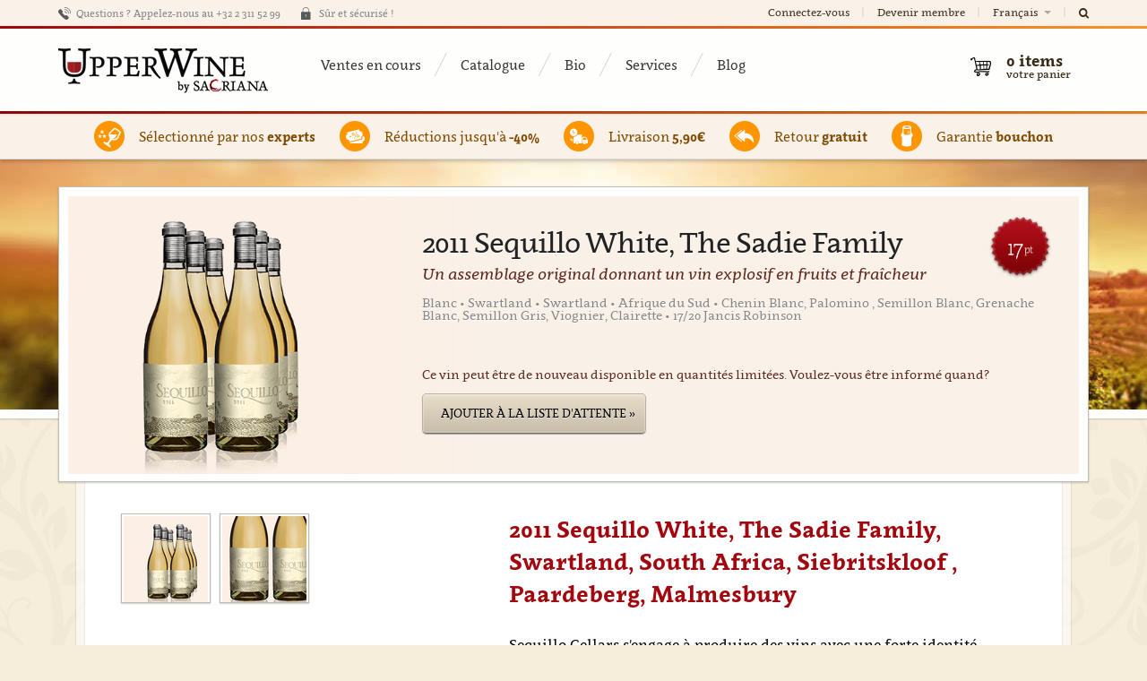

--- FILE ---
content_type: text/html; charset=utf-8
request_url: https://www.upperwine.com/fr/products/vin-swartland-south-africa-siebritskloof-paardeberg-malmesbury-sequillo-white-the-sadie-family-2011
body_size: 13068
content:
<!DOCTYPE html>
<!--

  Powered by...
          _           _
    _ __ (_)_ __ ___ | |__  _   _
   | '_ \| | '_ ` _ \| '_ \| | | |
   | | | | | | | | | | |_) | |_| |
   |_| |_|_|_| |_| |_|_.__/ \__,_|

  Interested? Visit https://nimbu.io

--> <!--[if lt IE 7]><html lang="fr" class="no-js ie ie6"><![endif]--> <!--[if IE 7]><html lang="fr" class="no-js ie ie7"><![endif]--> <!--[if IE 8]><html lang="fr" class="no-js ie ie8"><![endif]--> <!--[if IE 9]><html lang="fr" class="no-js ie ie9"><![endif]--> <!--[if gt IE 9]><!--> <html class='locale-fr not-ie no-js' lang='fr'> <!--<![endif]--> <head> <meta charset='utf-8'> <meta content='IE=edge,chrome=1' http-equiv='X-UA-Compatible'> <title>2011 Sequillo White, The Sadie Family, Swartland, South Africa, Siebritskloof , Paardeberg, Malmesbury | UpperWine</title> <meta content='Vous cherchez un grand vin spécial de Swartland? Achetez ce 2011 Sequillo White, The Sadie Family de South Africa sur Upperwine et découvrez notre sélection de grands vins!' name='description'> <meta content='UpperWine' name='author'> <meta content='width=device-width, minimal-ui, initial-scale=1, minimum-scale=1, maximum-scale=1' name='viewport'> <meta content='vin, online, 2011 Sequillo White, The Sadie Family, Swartland, South Africa, Siebritskloof , Paardeberg, Malmesbury' name='keywords'> <meta content='fqUCSwdaVJVQSfFpYx-LpzJnbicHww9QmMs8FFLMcnw' name='google-site-verification'> <link href='https://cdn.nimbu.io/s/kgtnd02/themes/m9ppvug/images/favicon/apple-touch-icon-57x57.png?v=rMM7gX7E5b' rel='apple-touch-icon' sizes='57x57'> <link href='https://cdn.nimbu.io/s/kgtnd02/themes/m9ppvug/images/favicon/apple-touch-icon-60x60.png?v=rMM7gX7E5b' rel='apple-touch-icon' sizes='60x60'> <link href='https://cdn.nimbu.io/s/kgtnd02/themes/m9ppvug/images/favicon/apple-touch-icon-72x72.png?v=rMM7gX7E5b' rel='apple-touch-icon' sizes='72x72'> <link href='https://cdn.nimbu.io/s/kgtnd02/themes/m9ppvug/images/favicon/apple-touch-icon-76x76.png?v=rMM7gX7E5b' rel='apple-touch-icon' sizes='76x76'> <link href='https://cdn.nimbu.io/s/kgtnd02/themes/m9ppvug/images/favicon/apple-touch-icon-114x114.png?v=rMM7gX7E5b' rel='apple-touch-icon' sizes='114x114'> <link href='https://cdn.nimbu.io/s/kgtnd02/themes/m9ppvug/images/favicon/apple-touch-icon-120x120.png?v=rMM7gX7E5b' rel='apple-touch-icon' sizes='120x120'> <link href='https://cdn.nimbu.io/s/kgtnd02/themes/m9ppvug/images/favicon/apple-touch-icon-144x144.png?v=rMM7gX7E5b' rel='apple-touch-icon' sizes='144x144'> <link href='https://cdn.nimbu.io/s/kgtnd02/themes/m9ppvug/images/favicon/apple-touch-icon-152x152.png?v=rMM7gX7E5b' rel='apple-touch-icon' sizes='152x152'> <link href='https://cdn.nimbu.io/s/kgtnd02/themes/m9ppvug/images/favicon/apple-touch-icon-180x180.png?v=rMM7gX7E5b' rel='apple-touch-icon' sizes='180x180'> <link href='https://cdn.nimbu.io/s/kgtnd02/themes/m9ppvug/images/favicon/favicon-32x32.png?v=rMM7gX7E5b' rel='icon' sizes='32x32' type='image/png'> <link href='https://cdn.nimbu.io/s/kgtnd02/themes/m9ppvug/images/favicon/favicon-194x194.png?v=rMM7gX7E5b' rel='icon' sizes='194x194' type='image/png'> <link href='https://cdn.nimbu.io/s/kgtnd02/themes/m9ppvug/images/favicon/favicon-96x96.png?v=rMM7gX7E5b' rel='icon' sizes='96x96' type='image/png'> <link href='https://cdn.nimbu.io/s/kgtnd02/themes/m9ppvug/images/favicon/android-chrome-192x192.png?v=rMM7gX7E5b' rel='icon' sizes='192x192' type='image/png'> <link href='https://cdn.nimbu.io/s/kgtnd02/themes/m9ppvug/images/favicon/favicon-16x16.png?v=rMM7gX7E5b' rel='icon' sizes='16x16' type='image/png'> <link href='https://cdn.nimbu.io/s/kgtnd02/themes/m9ppvug/images/favicon/manifest.json?v=rMM7gX7E5b' rel='manifest'> <link color='#a02226' href='https://cdn.nimbu.io/s/kgtnd02/themes/m9ppvug/images/favicon/safari-pinned-tab.svg?v=rMM7gX7E5b' rel='mask-icon'> <link href='https://cdn.nimbu.io/s/kgtnd02/themes/m9ppvug/images/favicon/favicon.ico?v=rMM7gX7E5b' rel='shortcut icon'> <meta content='#ffc40d' name='msapplication-TileColor'> <meta content='https://cdn.nimbu.io/s/kgtnd02/themes/m9ppvug/images/favicon/mstile-144x144.png?v=rMM7gX7E5b' name='msapplication-TileImage'> <meta content='https://cdn.nimbu.io/s/kgtnd02/themes/m9ppvug/images/favicon/browserconfig.xml?v=rMM7gX7E5b' name='msapplication-config'> <meta content='#ffffff' name='theme-color'> <link href="https://cdn.nimbu.io/s/kgtnd02/upperwine.ico" rel="shortcut icon" type="image/x-icon"/> <meta content='616924933' property='fb:admins'> <meta content='2011 Sequillo White, The Sadie Family, Swartland, South Africa, Siebritskloof , Paardeberg, Malmesbury | UpperWine' property='og:title'> <meta content='website' property='og:type'> <meta content='http://www.upperwine.com/fr/products/vin-swartland-south-africa-siebritskloof-paardeberg-malmesbury-sequillo-white-the-sadie-family-2011' property='og:url'> <meta content='https://cdn.nimbu.io/s/kgtnd02/products/mj7yuiw/images/sequillo_white_11_01.jpeg?filter=w_320%2Ch_300%2Cc_fill%2Cg_west' property='og:image'> <meta content='https://cdn.nimbu.io/s/kgtnd02/products/mj7yuiw/images/sequillo_white_11_01.jpeg?filter=w_320%2Ch_300%2Cc_fill%2Cg_west' itemprop='image'> <meta content='upperwine.com' property='og:site_name'> <meta content='Vous cherchez un grand vin spécial de Swartland? Achetez ce 2011 Sequillo White, The Sadie Family de South Africa sur Upperwine et découvrez notre sélection de grands vins!' property='og:description'> <meta content='2011 Sequillo White, The Sadie Family, Swartland, South Africa, Siebritskloof , Paardeberg, Malmesbury | UpperWine' itemprop='name'> <meta content='Vous cherchez un grand vin spécial de Swartland? Achetez ce 2011 Sequillo White, The Sadie Family de South Africa sur Upperwine et découvrez notre sélection de grands vins!' itemprop='description'> <meta content='product' name='twitter:card'> <meta content='@upperwine' name='twitter:site'> <meta content='@upperwine' name='twitter:creator'> <meta content='upperwine.com' name='twitter:domain'> <meta content='2011 Sequillo White, The Sadie Family' name='twitter:title'> <meta content='Un assemblage original donnant un vin explosif en fruits et fraîcheur' name='twitter:description'> <meta content='https://cdn.nimbu.io/s/kgtnd02/products/mj7yuiw/images/sequillo_white_11_01.jpeg?filter=w_320%2Ch_300%2Cc_fill%2Cg_west' name='twitter:image'> <meta content='Appelation' name='twitter:label1'> <meta content='Swartland' name='twitter:data1'> <meta content='Country' name='twitter:label2'> <meta content='Afrique du Sud' name='twitter:data2'> <!--[if lt IE 9]><script src="http://html5shiv.googlecode.com/svn/trunk/html5.js"></script><![endif]--> <script src="https://cdn.nimbu.io/s/kgtnd02/themes/m9ppvug/javascripts/modernizr.min.js?z4tmke2" type="text/javascript"></script> <link href="https://cdn.nimbu.io/s/kgtnd02/themes/m9ppvug/stylesheets/v2.css?z4tmke2" media="screen" rel="stylesheet" type="text/css"/> <link href="https://cdn.nimbu.io/s/kgtnd02/themes/m9ppvug/stylesheets/print.css?z4tmke2" media="print" rel="stylesheet" type="text/css"/> <meta name="csrf-param" content="authenticity_token"/> <meta name="csrf-token" content="TrXwjqbhf3sgGDfwOYX0oP6ArU2_vxTnGcA0dul7muug1WfCs0A6LGLRKo4p4Z3sN05r3i-eFWFyMSiRauBpMg"/> <link rel="dns-prefetch" href="https://cdn.nimbu.io"/> <link rel="dns-prefetch" href="https://static.nimbu.io"/> <meta http-equiv="x-dns-prefetch-control" content="on"/> <link rel="canonical" href="https://www.upperwine.com/fr/products/vin-swartland-south-africa-siebritskloof-paardeberg-malmesbury-sequillo-white-the-sadie-family-2011"/> <link rel="alternate" href="https://www.upperwine.com/products/wine-swartland-south-africa-siebritskloof-paardeberg-malmesbury-sequillo-white-the-sadie-family-2011" hreflang="en"/> <link rel="alternate" href="https://www.upperwine.com/nl/products/wijn-swartland-south-africa-siebritskloof-paardeberg-malmesbury-sequillo-white-the-sadie-family-2011" hreflang="nl"/> <link rel="alternate" href="https://www.upperwine.com/fr/products/vin-swartland-south-africa-siebritskloof-paardeberg-malmesbury-sequillo-white-the-sadie-family-2011" hreflang="fr"/> <meta name="referrer" content="strict-origin-when-cross-origin"/> <script src="https://cdn.nimbu.io/s/kgtnd02/themes/m9ppvug/javascripts/jquery.js?z4tmke2" type="text/javascript"></script> <script src="https://cdn.nimbu.io/s/kgtnd02/themes/m9ppvug/javascripts/jquery.migrate.js?z4tmke2" type="text/javascript"></script> <script src="https://cdn.nimbu.io/s/kgtnd02/themes/m9ppvug/javascripts/underscore.min.js?z4tmke2" type="text/javascript"></script> <script src="https://cdn.nimbu.io/s/kgtnd02/themes/m9ppvug/javascripts/backbone.min.js?z4tmke2" type="text/javascript"></script> <script src="https://cdn.nimbu.io/s/kgtnd02/themes/m9ppvug/javascripts/rails.js?z4tmke2" type="text/javascript"></script> <script src="https://cdn.nimbu.io/s/kgtnd02/themes/m9ppvug/javascripts/foundation.js?z4tmke2" type="text/javascript"></script> <script src="https://cdn.nimbu.io/s/kgtnd02/themes/m9ppvug/javascripts/foundation.tab.js?z4tmke2" type="text/javascript"></script> <script src="https://cdn.nimbu.io/s/kgtnd02/themes/m9ppvug/javascripts/plugins.js?z4tmke2" type="text/javascript"></script> <script src="https://cdn.nimbu.io/s/kgtnd02/themes/m9ppvug/javascripts/application.js?z4tmke2" type="text/javascript"></script> <script>
  var recaptchaError = function(error) {
    console.log('error', error)
  }
  
  var reCaptchaCallback = function() {
    jQuery('.g-recaptcha').each(function(index, el) {
        grecaptcha.render(el, {
            'sitekey' : jQuery(el).attr('data-sitekey'),
            'theme' : jQuery(el).attr('data-theme'),
            'size' : jQuery(el).attr('data-size'),
            'tabindex' : jQuery(el).attr('data-tabindex'),
            'callback' : jQuery(el).attr('data-callback'),
            'expired-callback' : jQuery(el).attr('data-expired-callback'),
            'error-callback' : 'recaptchaError', //jQuery(el).attr('data-error-callback'),
            'isolated' : true
        });
    });
  };
</script> <script src="https://www.google.com/recaptcha/api.js?onload=reCaptchaCallback&render=explicit" async defer></script> <script src="//use.typekit.net/dhm5zdb.js"></script> <script>try{Typekit.load();}catch(e){}</script> <script>
  (function(c,a){var b,d,h,e;b=c.createElement("script");b.type="text/javascript";b.async=!0;b.src=("https:"===c.location.protocol?"https:":"http:")+'//api.mixpanel.com/site_media/js/api/mixpanel.2.js';d=c.getElementsByTagName("script")[0];d.parentNode.insertBefore(b,d);a._i=[];a.init=function(b,c,f){function d(a,b){var c=b.split(".");2==c.length&&(a=a[c[0]],b=c[1]);a[b]=function(){a.push([b].concat(Array.prototype.slice.call(arguments,0)))}}var g=a;"undefined"!==typeof f?g=
  a[f]=[]:f="mixpanel";g.people=g.people||[];h="disable track track_pageview track_links track_forms register register_once unregister identify name_tag set_config people.set people.increment".split(" ");for(e=0;e<h.length;e++)d(g,h[e]);a._i.push([b,c,f])};a.__SV=1.1;window.mixpanel=a})(document,window.mixpanel||[]);
  mixpanel.init("14df786e79fcbd495f58a0e827fc6fcb");
</script> <script>
  (function(i,s,o,g,r,a,m){i['GoogleAnalyticsObject']=r;i[r]=i[r]||function(){
  (i[r].q=i[r].q||[]).push(arguments)},i[r].l=1*new Date();a=s.createElement(o),
  m=s.getElementsByTagName(o)[0];a.async=1;a.src=g;m.parentNode.insertBefore(a,m)
  })(window,document,'script','//www.google-analytics.com/analytics.js','ga');
  
  ga('create', 'UA-32134694-1', 'upperwine.com');
  ga('require', 'displayfeatures');
  ga('require', 'ec');
  ga('require', 'linkid', 'linkid.js');
  
  
  
  ga('send', 'pageview');
</script> <script type="text/javascript" src="//widget.trustpilot.com/bootstrap/v5/tp.widget.bootstrap.min.js" async></script> <script>
  window.dataLayer = window.dataLayer || [];
  function gtag(){dataLayer.push(arguments);}
  gtag('consent', 'default', {
    'ad_storage': 'denied',
    'analytics_storage': 'denied',
    'ad_personalization': 'denied',
    'ad_user_data': 'denied' ,
    'wait_for_update': 500
  });
  gtag('set', 'ads_data_redaction', true);
</script> <script>(function(w,d,s,l,i){w[l]=w[l]||[];w[l].push({'gtm.start':
new Date().getTime(),event:'gtm.js'});var f=d.getElementsByTagName(s)[0],
j=d.createElement(s),dl=l!='dataLayer'?'&l='+l:'';j.async=true;j.src=
'https://www.googletagmanager.com/gtm.js?id='+i+dl;f.parentNode.insertBefore(j,f);
})(window,document,'script','dataLayer','GTM-NLG8GT');</script> <script type="opt-in" data-type="text/javascript" data-name="google_analytics">
  gtag('consent', 'update', {'ad_storage': 'granted', 'ad_personalization': 'granted', 'ad_user_data': 'granted'});
</script> <script type="opt-in" data-type="text/javascript" data-name="google_analytics">
  gtag('consent', 'update', {'analytics_storage': 'granted'});
</script></head> <body id='shop_product'> <script>
      !function(f,b,e,v,n,t,s)
      {if(f.fbq)return;n=f.fbq=function(){n.callMethod?
      n.callMethod.apply(n,arguments):n.queue.push(arguments)};
      if(!f._fbq)f._fbq=n;n.push=n;n.loaded=!0;n.version='2.0';
      n.queue=[];t=b.createElement(e);t.async=!0;
      t.src=v;s=b.getElementsByTagName(e)[0];
      s.parentNode.insertBefore(t,s)}(window, document,'script',
      'https://connect.facebook.net/en_US/fbevents.js');
      fbq('init', '475758009463087');
      fbq('track', 'PageView');
    </script> <noscript><img height="1" width="1" style="display:none" src="https://www.facebook.com/tr?id=475758009463087&ev=PageView&noscript=1"/></noscript> <noscript> <div class='no-print' id='noscriptWarning'> <b>Warning!</b> Javascript must be <b>enabled</b> to access UpperWine. Please enable this in your browser settings. Thanks! </div> </noscript> <div class='no-print' id='browserWarning'> You are using an outdated and unsupported browser. Please upgrade to <a href='http://www.google.com/chrome'>Chrome</a>, <a href='http://getfirefox.com'>FireFox</a>, <a href='http://www.opera.com/download/'>Opera</a>, <a href='http://www.apple.com/safari/'>Safari</a> or <a href='http://www.microsoft.com/windows/downloads/ie/getitnow.mspx'>Internet Explorer 9</a>. Thanks!&nbsp;&nbsp;&nbsp; <a href='#' id='warningClose'></a> </div> <div class='off-canvas-wrap' data-offcanvas> <div class='inner-wrap'> <aside class='left-off-canvas-menu show-for-small-only no-print'> <ul class='off-canvas-list'> <li> <label>Changer de langue</label> </li> <li> <a href='/nl/products/wijn-swartland-south-africa-siebritskloof-paardeberg-malmesbury-sequillo-white-the-sadie-family-2011'>Nederlands</a> </li> <li> <a href='/en/products/wine-swartland-south-africa-siebritskloof-paardeberg-malmesbury-sequillo-white-the-sadie-family-2011'>English</a> </li> </ul> <ul class='off-canvas-list'> <li> <label>Navigation</label> </li> <li> <a class='cart' href='/fr/cart'>Mon panier</a> </li> <li> <a class='login' href='/fr/login'>Connectez-vous</a> </li> <li> <a class='register' href='/fr/register'>Devenir membre</a> </li> </ul> <ul class='off-canvas-list'> <li> <label>A propos de UpperWine</label> </li> </ul> <ul class='off-canvas-list'> <li id="ventes-en-cours-link" class="link first"><a href="/fr/homepage">Ventes en cours</a></li> <li id="catalogue-link" class="link"><a href="/fr/shop">Catalogue</a></li> <li id="bio-link" class="link"><a href="/fr/shop?agro=agriculture-raisonnee%2Cbiodynamie%2Cbiologique%2Ccab-en-conversion-biologique%2Csans-soufre-ajoute">Bio</a></li> <li id="services-link" class="link"><a href="/fr/services">Services</a></li> <li id="blog-link" class="link last"><a href="/fr/blog">Blog</a></li></ul> </aside> <a class='exit-off-canvas no-print'></a> <div id='layout'> <div class='container' id='searchbar' style='display:none'> <div class='row'> <div class='medium-12 columns'> <form action='/fr/search' class='inline nice custom' method='get'> <div class='inline'> <div class='input string centered'> <div class='fa fa-search'></div> <label for='q'>Tapez ici pour rechercher ...</label> <div class='wrapper'> <input id='q' name='q' tabindex='99' type='text'> </div> </div> </div> </form> </div> </div> </div> <div class='container hide-for-small-only no-print' id='top'> <div class='row'> <div class='medium-12 columns not-relative'> <div id='motd'> <span class='call'> Questions ? Appelez-nous au +32 2 311 52 99 </span> <span class='secure'> Sûr et sécurisé ! </span> <span class='trustpilot'> <div class="trustpilot-widget" data-locale="fr-BE" data-template-id="5419b6a8b0d04a076446a9ad" data-businessunit-id="57ce69f90000ff0005945aef" data-style-height="20px" data-style-width="100%" data-theme="light"> <a href="https://nl.trustpilot.com/review/upperwine.com" target="_blank">Trustpilot</a> </div> </span> </div> <ul id='account-nav'> <li> <a class='trigger-login' href='/fr/login'>Connectez-vous</a> </li> <li> <a class='trigger-register' href='/fr/register'>Devenir membre</a> </li> <li class='languages dropdown'> <a href='javascript;,'> Français <i class='caret'></i> </a> <div class='dropdown-wrapper'> <ul class='dropdown-list menu-with-pointer'> <li> <a href='/nl/products/wijn-swartland-south-africa-siebritskloof-paardeberg-malmesbury-sequillo-white-the-sadie-family-2011'>Nederlands</a> </li> <li> <a href='/en/products/wine-swartland-south-africa-siebritskloof-paardeberg-malmesbury-sequillo-white-the-sadie-family-2011'>English</a> </li> </ul> </div> </li> <li class='search'> <a href='javascript:;' id='toggle-search'> <i class='fa fa-search'></i> </a> </li> </ul> </div> </div> </div> <div class='container no-print' id='rainbow'></div> <header class='container' id='globalheader'> <a class='left-off-canvas-toggle menu-icon show-for-small-only no-print' href='javascript:;'> <span></span> </a> <div class='row'> <div class='medium-12 columns'> <a alt='2011 Sequillo White, The Sadie Family, Swartland, South Africa, Siebritskloof , Paardeberg, Malmesbury | UpperWine' href='/fr' id='logo'> <h1 itemscope itemtype='http://schema.org/Organization'> <span itemprop='name'>UpperWine S.A./N.V.</span> <span itemprop='address' itemscope itemtype='http://schema.org/PostalAddress'> <meta content='Leuvensesteenweg 67/3' itemprop='streetAddress'> <meta content='Tervuren' itemprop='addressLocality'> <meta content='3080' itemprop='postalCode'> <meta content='Belgium' itemprop='addressCountry'> </span> <meta content='+3223115299' itemprop='telephone'> <meta content='https://www.upperwine.com' itemprop='url'> <meta content='https://cdn.nimbu.io/s/kgtnd02/themes/m9ppvug/images/upperwine_logo_2x.png?z4tmke2' itemprop='logo'> <meta content='https://cdn.nimbu.io/s/kgtnd02/themes/m9ppvug/images/upperwine_logo_2x.png?z4tmke2' itemprop='image'> </h1> </a> <img class='print-only print-logo' src='https://cdn.nimbu.io/s/kgtnd02/themes/m9ppvug/images/upperwine_logo_2x.png?z4tmke2'> <img class='print-only qr-code' src='https://chart.googleapis.com/chart?chs=300x300&cht=qr&chl=http://www.upperwine.com/fr/products/vin-swartland-south-africa-siebritskloof-paardeberg-malmesbury-sequillo-white-the-sadie-family-2011'> <nav class='main hide-for-small-only'> <ul> <li id="ventes-en-cours-link" class="link first"><a href="/fr/homepage">Ventes en cours</a></li> <li id="catalogue-link" class="link"><a href="/fr/shop">Catalogue</a></li> <li id="bio-link" class="link"><a href="/fr/shop?agro=agriculture-raisonnee%2Cbiodynamie%2Cbiologique%2Ccab-en-conversion-biologique%2Csans-soufre-ajoute">Bio</a></li> <li id="services-link" class="link"><a href="/fr/services">Services</a></li> <li id="blog-link" class="link last"><a href="/fr/blog">Blog</a></li></ul> </nav> <nav id='counters'> <div id='cart-quicklinks'> <div id='quick-checkout'> </div> </div> <div class='' id='cart-links'> <a class='cart has-items' href='/fr/cart'> 0 <span>items</span> <small>votre panier</small> </a> </div> </nav> </div> </div> </header> <div class='container no-print' id='rainbow'></div> <article id='globalcontent'> <div class='fr' id='background'></div> <div class='auto-apply-coupon' data-coupon-code='WFSEPT17'> </div> <div class='messages'> </div> <div class='container' id='usps'> <div class='row hide-for-small-only'> <div class='medium-12 columns usp-wrapper'> <div class='usp experts'> <span class='link-placeholder'> Sélectionné par nos <strong>experts</strong> </span> </div> <div class='usp reductions'> <span class='link-placeholder'> Réductions jusqu'à <strong>-40%</strong> </span> </div> <div class='usp delivery'> <span class='link-placeholder'> Livraison <strong>5,90€</strong> </span> </div> <div class='usp returns'> <span class='link-placeholder'> Retour <strong>gratuit</strong> </span> </div> <div class='usp warranty'> <span class='link-placeholder'> Garantie <strong>bouchon</strong> </span> </div> </div> </div> <div class='row show-for-small-only usp-wrapper'> <div class='usp experts'> <span class='link-placeholder'> Sélectionné par nos <strong>experts</strong> </span> </div> <div class='usp reductions'> <span class='link-placeholder'> Réductions jusqu'à <strong>-40%</strong> </span> </div> <div class='usp delivery'> <span class='link-placeholder'> Livraison <strong>5,90€</strong> </span> </div> <div class='usp returns'> <span class='link-placeholder'> Retour <strong>gratuit</strong> </span> </div> <div class='usp warranty'> <span class='link-placeholder'> Garantie <strong>bouchon</strong> </span> </div> </div> </div> <div class='show-timed-popup' style='margin:0;padding:0;display:none'></div> <div class='container'> <div class='row' id='product' itemscope itemtype='http://data-vocabulary.org/Product'> <div class='twelve columns'> <section class='overview'> <div class='inner-section'> <div class='background'> <img alt='2011 Sequillo White, The Sadie Family, Swartland, Swartland, Afrique du Sud' class='u-photo active' id='picture1' itemprop='image' src='https://cdn.nimbu.io/s/kgtnd02/products/mj7yuiw/images/sequillo_white_11_01.jpeg'> <img alt='2011 Sequillo White, The Sadie Family, Swartland, Swartland, Afrique du Sud' class='u-photo non-active' id='picture2' itemprop='image' src='https://cdn.nimbu.io/s/kgtnd02/products/mj7yuiw/images/sequillo_white_11_02.jpeg'> <span class='fadeout'></span> </div> <div class='description'> <h1 class='name p-name fn' itemprop='name'> 2011 Sequillo White, The Sadie Family <div class='rating'> 17 <span class='points'>pt</span> </div> </h1> <div class='short'>Un assemblage original donnant un vin explosif en fruits et fraîcheur</div> <h2 class='product-attributes'> Blanc • Swartland • Swartland • Afrique du Sud • Chenin Blanc, Palomino , Semillon Blanc, Grenache Blanc, Semillon Gris, Viognier, Clairette • 17/20 Jancis Robinson </h2> <div class='sales-ended'> <div class='add-to-waitinglist'> <p>Ce vin peut être de nouveau disponible en quantités limitées. Voulez-vous être informé quand?</p> <div class='buttons'> <a class='link waiting-list' content='in_stock' data-method='post' href='/fr/products/vin-swartland-south-africa-siebritskloof-paardeberg-malmesbury-sequillo-white-the-sadie-family-2011/waitlist' itemprop='availability'>Ajouter à la liste d'attente »</a> </div> </div> </div> </div> </div> </section> <section class='details section-with-border'> <div class='inner-section'> <div class='row'> <div class='seven columns main push-five e-description' itemprop='description'> <h1> 2011 Sequillo White, The Sadie Family, Swartland, South Africa, Siebritskloof , Paardeberg, Malmesbury </h1> <p>Sequillo Cellars s'engage à produire des vins avec une forte identité régionale et rejoint l'organisation de producteurs indépendants du Swartland, ce qui est clairement illustré par le logo sur les capsules.</p><p>Cela signifie qu'ils travaillent en collaboration avec des producteurs aux visions similaires pour promouvoir le terroir unique de la région du Swartland. C'est fait en travaillant avec les cépages qui donnent une véritable expression du caractère de cette région; et en mettant en œuvre des techniques agricoles qui accordent une grande priorité à la conservation de la vigne (aussi vieilles vignes) et le respect de l'environnement. Ces vins sont également fermentés naturellement, les producteurs s'abstenant d'utiliser des additifs, ils évitent d'utiliser le bois neuf quand ils le peuvent - tout cela parce qu'ils croient plus dans le terroir que dans le progrès.</p><p>Sol de granit et de gravier.</p><p>Les raisins sont pressés à froid et le jus s'écoule directement dans les barriques. La fermentation se déroule avec des levures indigènes et peut prendre jusqu'à 9-11 mois pour se terminer sur certains cépages et parcelles de vignes.</p><p>Pour l'élevage, des pièces traditionnelles de Bourgogne de chêne de grain serré sont utilisées, pour la plupart de 10 à 20 ans afin de ne pas donner un goût de bois trop prononcé. Le vin n'est séparé de la lie que quelques jours avant la mise en bouteille, de sorte que les lies aident au vieillissement de 12 mois, puis le vin est mis en bouteille non collé et non filtré.</p><p>Le rendement moyen pour le millésime est de 18 à 22 hl / ha.</p> </div> <div class='five columns sidebar pull-seven'> <div class='thumbnails hide-for-small-only'> <a class='switch-photo total-2' href='#photo1'> <div class='img-wrapper'> <img alt='2011 Sequillo White, The Sadie Family, Swartland, Swartland, Afrique du Sud' src='https://cdn.nimbu.io/s/kgtnd02/products/mj7yuiw/images/sequillo_white_11_01.jpeg?filter=h_100'> </div> </a> <a class='switch-photo total-2' href='#photo2'> <div class='img-wrapper'> <img alt='2011 Sequillo White, The Sadie Family, Swartland, Swartland, Afrique du Sud' src='https://cdn.nimbu.io/s/kgtnd02/products/mj7yuiw/images/sequillo_white_11_02.jpeg?filter=h_100'> </div> </a> </div> <div class='technical-fiche-details'> <div class='fiche-title'> <span>Fiche Technique</span> <a class='download-fiche no-print' href='/fr/products/vin-swartland-south-africa-siebritskloof-paardeberg-malmesbury-sequillo-white-the-sadie-family-2011/pdf' target='_blank'>(Download PDF)</a> </div> <dl class='wine-details'> <dt>Nom :</dt> <dd>Sequillo White, The Sadie Family</dd> <dt>Appellation :</dt> <dd> <span class='brand'>Swartland</span> </dd> <dt>Pays :</dt> <dd>Afrique du Sud</dd> <dt>Région :</dt> <dd>Swartland</dd> <dt>Type :</dt> <dd itemprop='category'> <span class='category p-category'>Blanc</span> </dd> <dt>Millésime :</dt> <dd>2011</dd> <dt>Cépage :</dt> <dd>Chenin Blanc, Palomino , Semillon Blanc, Grenache Blanc, Semillon Gris, Viognier, Clairette</dd> <dt>Contenance :</dt> <dd>750 ml</dd> <dt>Degré d'alcool : </dt> <dd class='no-line'>14.5%</dd> <dt>Expert Rating :</dt> <dd class='p-review hreview' itemprop='review'> <span class='item'> <span class='rating'>17/20 Jancis Robinson</span> </span> </dd> <dt class='no-print'>Notre prix par bouteille :</dt> <dd class='no-print'>21,60 €</dd> </dl> </div> <div class='technical-fiche-description'> <div class='fiche-title fiche-description-title'>Notes de dégustation</div> <dl class='wine-details'> <dt>Type :</dt> <dd>Jaune or</dd> <dt>Nez :</dt> <dd>Miel de montagne, coings, pommes golden, abricots, fleurs blanches</dd> <dt>Bouche :</dt> <dd>Attaque puissante et fraîche, une bouche explosive de fruits exotiques, belle acidité, très équilibrée, finale longue et savoureuse</dd> <dt>Suggestion de mets : </dt> <dd>Bar de ligne aux olives vertes au four, brochet à la crème au four, volaille aux abricots</dd> <dt>A boire à partir de : </dt> <dd>2015</dd> <dt>A boire jusqu'en : </dt> <dd>2019</dd> <dt>Température de Service : </dt> <dd>10°C</dd> </dl> </div> <div class='fiche-title no-print'>Autres Infos</div> <dl class='wine-details no-print'> <dt>Livraison :</dt> <dd>Lorsque vous aurez clôturé votre commande vous recevrez un email de confirmation de commande. Ensuite, lorsque votre commande quittera notre entrepôt vous recevrez un email de confirmation d’envoi reprenant un code pour tracker l’état de votre commande.</dd> <dt>Facturation :</dt> <dd>Une facture vous sera automatiquement envoyée par email après votre achat. Veuillez pour cela remplir les informations usuelles lors de votre commande (nom, adresse, numéro de TVA). Vous pouvez également nous contacter à l'adresse suivante : support@upperwine.com.</dd> <dt>Retours :</dt> <dd>Veuillez vérifier l'état de la caisse et des bouteilles à la livraison. Si vous souhaitez effectuer un retour, veuillez adresser un email à support@upperwine.com. Les retours ne seront acceptés que dans leur emballage d'origine et fermé.</dd> <dt>Conditionnement : </dt> <dd>Toutes les bouteilles sont reconditionnées dans un emballage antichoc conçu pour le transport de vin.</dd> </dl> </div> </div> </div> </section> <section class='print-only tasting-notes'> <h3>Notes de dégustation</h3> <hr> <hr> <hr> <hr> <hr> </section> </div> </div> </div> <script>
  mixpanel.track("viewed product", {"product":"Sequillo White, The Sadie Family"});
</script> </article> <footer id='globalfooter'> <div class='container links'> <div class='row'> <div class='medium-3 large-2 large-offset-2 columns'> <h5>A propos de UpperWine</h5> <ul> <li id="accueil-link" class="link first"><a href="/fr/homepage">Accueil</a></li> <li id="blog-link" class="link"><a href="/fr/blog">Blog</a></li> <li id="nos-vins-link" class="link last"><a href="/fr/shop">Nos Vins</a></li></ul> </div> <div class='medium-3 large-2 columns'> <h5>Service clients</h5> <ul> <li id="faqs-link" class="link first"><a href="/fr/faqs">FAQs</a></li> <li id="contact-link" class="link"><a href="/fr/contact">Contact</a></li> <li id="conditions-generales-link" class="link"><a href="/fr/terms">Conditions Générales</a></li> <li id="vie-privee-link" class="link last"><a href="/fr/privacy-policy">Vie Privée</a></li></ul> </div> <div class='medium-3 large-2 columns'> <h5>Suivez-nous</h5> <ul> <li class='link first' id='facebook-link'> <a href='http://www.facebook.com/upperwine' target='_blank'> Facebook </a> </li> <li class='link last' id='twitter-link'> <a href='https://twitter.com/upperwine' target='_blank'> Twitter </a> </li> </ul> </div> <div class='medium-3 large-2 columns'> <h5>Langues</h5> <ul> <li> <a href="/fr/products/vin-swartland-south-africa-siebritskloof-paardeberg-malmesbury-sequillo-white-the-sadie-family-2011">Français</a> </li> <li> <a href="/nl/products/wijn-swartland-south-africa-siebritskloof-paardeberg-malmesbury-sequillo-white-the-sadie-family-2011">Nederlands</a> </li> <li> <a href="/en/products/wine-swartland-south-africa-siebritskloof-paardeberg-malmesbury-sequillo-white-the-sadie-family-2011">English</a> </li> </ul> </div> <div class='large-2 columns end'></div> </div> </div> <div class='container copyright'> <div class='row'> <div class='sacriana'> <p class='copyright-string'>En utilisant notre site web, vous confirmez avoir 18 ans ou plus.</p> </div> <div class='row'> <div class='sacriana'> <span class='copyright-string'>Copyright &copy; 2026 All rights reserved.</span> <span class='separator'>•</span> Notre savoir-faire se déguste avec sagesse </div> <div class='invite print-only'> Le saviez-vous ? Invitez vos amis et recevez dès leur 1ère commande : 20€ pour <em>vous</em>, 10€ pour <em>chacun</em> de vos amis ! Visitez http://www.upperwine.com/invite » </div> <div class='design'> <a href="http://www.zenjoy.be" target="_blank">Webdesign &amp; Development par Zenjoy de Louvain</a>. <a href="http://www.nimbu.io" target="_blank">Powered by Nimbu&reg;</a> </div> </div> </div> </footer> <div class='hidden' id='modalbgwrapper'> <div class='hidden' id='modalbg'></div> </div> <div class='fixed hidden container' id='private'> <div class='fixed modal' id='signup' style='display:none;'> <div class='inner'> <form method="POST" class="inline" action="/fr/register" id="invisible-recaptcha-signup-form" version="20191212"><input name="authenticity_token" type="hidden" value="TrXwjqbhf3sgGDfwOYX0oP6ArU2_vxTnGcA0dul7muug1WfCs0A6LGLRKo4p4Z3sN05r3i-eFWFyMSiRauBpMg"/> <div class='hidden' style='display:none;visibility:hidden;'> <img alt='' height='1' id='adwords_tracker' src='' style='visibility:hidden;' width='1'> <img alt='' height='1' id='fb_tracker' src='' style='visibility:hidden;' width='1'> </div> <button class='close' data-dismiss='modal' type='button'>×</button> <div class='row'> <div class='small columns'> <div class='fields inline signup-fields centered'> <h3 class=''>Profiter de <strong>nos offres exclusives</strong>?</h3> <h4>Etre membre de UpperWine est <strong>Gratuit</strong></h4> <input type="hidden" name="customer[locale]" id="customer_locale" value="fr" autocomplete="off"/> <div class="input string no-colon"><label for="customer-signup-email">Quelle est votre adresse e-mail?</label><div class="no-colon"><input type="text" name="customer[email]" id="customer-signup-email" class="input-text customer-email"/></div></div> <script>
            var submitInvisibleRecaptchaSignupForm = function () {
              $("#private").data('view').register()
            };
          </script> <button type="submit" data-sitekey="6LeG3r8UAAAAAL8KWaORyFQr0FfkajhUljWK2kOm" data-badge="bottomleft" data-callback="submitInvisibleRecaptchaSignupForm" data-size="invisible" class="g-recaptcha submit button red"> <span class='loader'></span> Inscrivez-vous Gratuitement » </button> <div class='link'> Déjà inscrit ? <a class='to-login-link' href='/fr/login'>Se connecter ici »</a> </div> </div> </div> <div class='large columns'> <ul id='advantages'> <li class='best-selection'> <h1>Meilleure sélection</h1> <p>Une sélection réalisée par des professionnels du secteur et des fiches descriptives détaillées réalisées sur base de dégustations.</p> </li> <li class='best-price'> <h1>Meilleur prix</h1> <p>Si vous trouvez moins cher ailleurs, on vous rembourse la différence – voir nos conditions générales.</p> </li> <li class='garantie'> <h1>Garantie de bouchon</h1> <p>Votre vin est bouchonné, nous vous le remplaçons dans la limite des stocks disponibles. Il n’est plus en stock? Nous vous le remboursons!</p> </li> </ul> </div> </div> <div class='paper-bottom-1'></div> <div class='paper-bottom-2'></div> </form> </div> </div> <div class='fixed modal' id='login' style='display:none;'> <div class='inner'> <form method="POST" class="nice inline custom" action="/fr/login"><input name="authenticity_token" type="hidden" value="TrXwjqbhf3sgGDfwOYX0oP6ArU2_vxTnGcA0dul7muug1WfCs0A6LGLRKo4p4Z3sN05r3i-eFWFyMSiRauBpMg"/> <button class='close' data-dismiss='modal' type='button'>×</button> <div class='row'> <div class='small columns'> <div class='fields inline login-fields centered'> <h3 class='no-margin'>Déjà membre de <strong>UpperWine.com</strong>?</h3> <h4>Connectez-vous pour continuer</h4> <div class="input string"><label for="customer-login-email">Adresse e-mail</label><div class="wrapper"><input type="text" name="customer[email]" id="customer-login-email" class="input-text customer-email"/></div></div> <div class="input password"><label for="customer-login-password">Votre mot de passe</label><div class="wrapper"><input type="password" name="customer[password]" id="customer-login-password" class="input-text customer-password"/></div></div> <input type="hidden" name="customer[redirect_after_login]" id="customer_redirect_after_login" value="/" autocomplete="off"/> </div> <div class='submit'> <button class='submit button' type='submit'> <span class='loader'></span> Se connecter </button> </div> <div class='link '> Pas encore membre? <a class='to-signup-link' href='/fr/register'>Devenir membre »</a> </div> <div class='forgot-password '> <a class='to-forgot-link' href='/fr/password/new'>Mot de passe oublié ?</a> </div> </div> <div class='large columns'> <ul id='advantages'> <li class='best-selection'> <h1>Meilleure sélection</h1> <p>Une sélection réalisée par des professionnels du secteur et des fiches descriptives détaillées réalisées sur base de dégustations.</p> </li> <li class='best-price'> <h1>Meilleur prix</h1> <p>Si vous trouvez moins cher ailleurs, on vous rembourse la différence – voir nos conditions générales.</p> </li> <li class='garantie'> <h1>Garantie de bouchon</h1> <p>Votre vin est bouchonné, nous vous le remplaçons dans la limite des stocks disponibles. Il n’est plus en stock? Nous vous le remboursons!</p> </li> </ul> </div> </div> </form> <div class='paper-bottom-1'></div> <div class='paper-bottom-2'></div> </div> </div> <div class='fixed modal' id='password' style='display:none;'> <div class='inner'> <form method="POST" class="nice inline custom" action="/fr/password" id="invisible-recaptcha-reset-password-form"><input name="authenticity_token" type="hidden" value="TrXwjqbhf3sgGDfwOYX0oP6ArU2_vxTnGcA0dul7muug1WfCs0A6LGLRKo4p4Z3sN05r3i-eFWFyMSiRauBpMg"/> <button class='close' data-dismiss='modal' type='button'>×</button> <div class='row'> <div class='small columns'> <div class='fields inline password-fields centered'> <h3>Entrez votre e-mail ci-dessous.</h3> <h4>Nous vous enverrons un lien pour réinitialiser votre mot de passe.</h4> <div class="input string"><label for="customer-reset-password-email">Quelle est votre adresse e-mail ?</label><div class="wrapper"><input type="text" name="customer[email]" id="customer-reset-password-email" class="input-text customer-email"/></div></div> <script>
            var submitInvisibleRecaptchaPasswordForm = function () {
              $("#private").data('view').forgotPassword()
            };
          </script> <button type="submit" data-sitekey="6LeG3r8UAAAAAL8KWaORyFQr0FfkajhUljWK2kOm" data-badge="bottomleft" data-callback="submitInvisibleRecaptchaPasswordForm" data-size="invisible" class="g-recaptcha submit button"> <span class='loader'></span> Réinitialiser mot de passe » </button> <div class='trouble '> Encore des problèmes avec votre login? Envoyez-nous un courriel à <a href=’mailto: support@upperwine.com’>support@upperwine.com</a> </div> </div> </div> <div class='large columns show-for-small-only'> <ul id='advantages'> <li class='best-selection'> <h1>Meilleure sélection</h1> <p>Une sélection réalisée par des professionnels du secteur et des fiches descriptives détaillées réalisées sur base de dégustations.</p> </li> <li class='best-price'> <h1>Meilleur prix</h1> <p>Si vous trouvez moins cher ailleurs, on vous rembourse la différence – voir nos conditions générales.</p> </li> <li class='garantie'> <h1>Garantie de bouchon</h1> <p>Votre vin est bouchonné, nous vous le remplaçons dans la limite des stocks disponibles. Il n’est plus en stock? Nous vous le remboursons!</p> </li> </ul> </div> </div> </form> <div class='paper-bottom-1'></div> <div class='paper-bottom-2'></div> </div> </div> <div class='fixed modal with-banner' id='activation' style='display:none;'> <div class='inner'> <form method="POST" class="nice regular confirm-account" action="/fr/account/confirm/" autocomplete='off'><input name="authenticity_token" type="hidden" value="TrXwjqbhf3sgGDfwOYX0oP6ArU2_vxTnGcA0dul7muug1WfCs0A6LGLRKo4p4Z3sN05r3i-eFWFyMSiRauBpMg"/> <div class='banner-content'> <h3>Plus que 30 secondes pour que vous soyez membre de <strong>UpperWine</strong>.</h3> </div> <input id="redirect_to_url" name="redirect_to_url" type="hidden" value="/fr"/> <div class='hidden' style='display:hidden;visibility:none;'> <div class='tos-field'> <input type="hidden" name="customer[confirm_tos]" id="customer_confirm_tos" value="true" autocomplete="off"/> </div> </div> <div class='fields'> <div class='row'> <div class='medium-4 columns title'><div class="input select"><label for="customer_title_id">Titre</label><div class="wrapper"><select name="customer[title_id]" id="customer_title_id" class="input-select no-custom no-chosen"><option value="4fb96cc9b3893b709a001d89">M.</option> <option value="4fb96cc9b3893b709a001d8b">Mme.</option> <option value="4fb96cc9b3893b709a001d8d">Mlle.</option></select></div></div></div> <div class='medium-4 columns title firstname'><div class="input string"><label for="customer_firstname">Prénom</label><div class="wrapper"><input type="text" name="customer[firstname]" id="customer_firstname" class="input-text"/></div></div></div> <div class='medium-4 columns title lastname'><div class="input string"><label for="customer_lastname">Nom</label><div class="wrapper"><input type="text" name="customer[lastname]" id="customer_lastname" class="input-text"/></div></div></div> </div> <div class='row'> <div class='medium-6 columns password-field'><div class="input password"><label for="customer_password">Choisissez un mot de passe :</label><div class="wrapper"><input type="password" name="customer[password]" id="customer_password" class="input-text"/></div></div></div> <div class='medium-6 columns password-field'><div class="input password"><label for="customer_password_confirmation">Confirmez votre mot de passe</label><div class="wrapper"><input type="password" name="customer[password_confirmation]" id="customer_password_confirmation" class="input-text"/></div></div></div> </div> <div class='row'> <div class='medium-12 columns birthday'><div class="input date"><label for="customer_birthday">Quelle est votre date de naissance ?</label><div class="wrapper"><select id="customer_birthday_day" name="customer[birthday(3i)]" class="input-date input-date-day" prompt="true"> <option value="">Jour</option> <option value="1">1</option> <option value="2">2</option> <option value="3">3</option> <option value="4">4</option> <option value="5">5</option> <option value="6">6</option> <option value="7">7</option> <option value="8">8</option> <option value="9">9</option> <option value="10">10</option> <option value="11">11</option> <option value="12">12</option> <option value="13">13</option> <option value="14">14</option> <option value="15">15</option> <option value="16">16</option> <option value="17">17</option> <option value="18">18</option> <option value="19">19</option> <option value="20">20</option> <option value="21">21</option> <option value="22">22</option> <option value="23">23</option> <option value="24">24</option> <option value="25">25</option> <option value="26">26</option> <option value="27">27</option> <option value="28">28</option> <option value="29">29</option> <option value="30">30</option> <option value="31">31</option> </select> <select id="customer_birthday_month" name="customer[birthday(2i)]" class="input-date input-date-month" prompt="true"> <option value="">Mois</option> <option value="1">janvier</option> <option value="2">février</option> <option value="3">mars</option> <option value="4">avril</option> <option value="5">mai</option> <option value="6">juin</option> <option value="7">juillet</option> <option value="8">août</option> <option value="9">septembre</option> <option value="10">octobre</option> <option value="11">novembre</option> <option value="12">décembre</option> </select> <select id="customer_birthday_year" name="customer[birthday(1i)]" class="input-date input-date-year" prompt="true"> <option value="">Année</option> <option value="1999">1999</option> <option value="1998">1998</option> <option value="1997">1997</option> <option value="1996">1996</option> <option value="1995">1995</option> <option value="1994">1994</option> <option value="1993">1993</option> <option value="1992">1992</option> <option value="1991">1991</option> <option value="1990">1990</option> <option value="1989">1989</option> <option value="1988">1988</option> <option value="1987">1987</option> <option value="1986">1986</option> <option value="1985">1985</option> <option value="1984">1984</option> <option value="1983">1983</option> <option value="1982">1982</option> <option value="1981">1981</option> <option value="1980">1980</option> <option value="1979">1979</option> <option value="1978">1978</option> <option value="1977">1977</option> <option value="1976">1976</option> <option value="1975">1975</option> <option value="1974">1974</option> <option value="1973">1973</option> <option value="1972">1972</option> <option value="1971">1971</option> <option value="1970">1970</option> <option value="1969">1969</option> <option value="1968">1968</option> <option value="1967">1967</option> <option value="1966">1966</option> <option value="1965">1965</option> <option value="1964">1964</option> <option value="1963">1963</option> <option value="1962">1962</option> <option value="1961">1961</option> <option value="1960">1960</option> <option value="1959">1959</option> <option value="1958">1958</option> <option value="1957">1957</option> <option value="1956">1956</option> <option value="1955">1955</option> <option value="1954">1954</option> <option value="1953">1953</option> <option value="1952">1952</option> <option value="1951">1951</option> <option value="1950">1950</option> <option value="1949">1949</option> <option value="1948">1948</option> <option value="1947">1947</option> <option value="1946">1946</option> <option value="1945">1945</option> <option value="1944">1944</option> <option value="1943">1943</option> <option value="1942">1942</option> <option value="1941">1941</option> <option value="1940">1940</option> <option value="1939">1939</option> <option value="1938">1938</option> <option value="1937">1937</option> <option value="1936">1936</option> <option value="1935">1935</option> <option value="1934">1934</option> <option value="1933">1933</option> <option value="1932">1932</option> <option value="1931">1931</option> <option value="1930">1930</option> <option value="1929">1929</option> <option value="1928">1928</option> <option value="1927">1927</option> <option value="1926">1926</option> <option value="1925">1925</option> <option value="1924">1924</option> <option value="1923">1923</option> <option value="1922">1922</option> <option value="1921">1921</option> <option value="1920">1920</option> <option value="1919">1919</option> <option value="1918">1918</option> <option value="1917">1917</option> <option value="1916">1916</option> <option value="1915">1915</option> <option value="1914">1914</option> <option value="1913">1913</option> <option value="1912">1912</option> <option value="1911">1911</option> <option value="1910">1910</option> <option value="1909">1909</option> <option value="1908">1908</option> <option value="1907">1907</option> <option value="1906">1906</option> <option value="1905">1905</option> <option value="1904">1904</option> <option value="1903">1903</option> <option value="1902">1902</option> <option value="1901">1901</option> <option value="1900">1900</option> </select> </div></div></div> </div> <div class='row underline checkboxes-mail-wrapper'> <div class='medium-12 columns'> <label>What is your communication preference?</label> <div class='checkboxes-mail'> <div class="input checkbox"><input type="hidden" name="customer[email_preference_ids][]" id="customer_email_preference_ids_" value=""><label for="customer_email_preference_ids_0"><input type="checkbox" name="customer[email_preference_ids][]" id="customer_email_preference_ids_0" value="59c365ef3de074150700b700" class="input-checkbox">Promotions et bons de réduction (~1/semaine)</label><label for="customer_email_preference_ids_1"><input type="checkbox" name="customer[email_preference_ids][]" id="customer_email_preference_ids_1" value="59c365ef3de074150700b701" class="input-checkbox">Newsletter et invitations aux dégustations (1/mois)</label><label for="customer_email_preference_ids_2"><input type="checkbox" name="customer[email_preference_ids][]" id="customer_email_preference_ids_2" value="5db805ce8bf7477131001f2c" class="input-checkbox">Je ne souhaite pas reçevoir de newsletters</label></div> </div> </div> </div> <div class='row'> <div class='medium-6 medium-centered columns submit'> <button class='submit button red' type='submit'>Inscrivez-vous Gratuitement »</button> </div> </div> <div class='legal'> En rejoignant UpperWine, vous acceptez <br>les <a target=”_blank”href=” /terms”>conditions générales</a> pour le site UpperWine. </div> </div> </form> <img alt='' height='1' id='adwords_tracker_final' src='' style='visibility:hidden;' width='1'> <img alt='' height='1' id='google_tracker_final' src='' style='visibility:hidden;' width='1'> </div> </div> <div class='fixed modal' id='upperwine' style='display:none;'> <div class='inner'> <button class='close' data-dismiss='modal' type='button'>×</button> <div class='row'> <div class='small columns'> <div class='fields inline signup-fields centered upperwine-popup'> <h3>Sacriana.com devient :</h3> <img alt='UpperWine' class='upperwine-logo' src="https://cdn.nimbu.io/s/kgtnd02/themes/m9ppvug/images/upperwine_logo_only_2x.png?z4tmke2"> <h4>Nouveau <strong>nom</strong>, même <strong>garantie</strong></h4> </div> </div> <div class='large columns'> <ul id='advantages'> <li class='best-selection'> <h1>Meilleure sélection</h1> <p>Une sélection réalisée par des professionnels du secteur et des fiches descriptives détaillées réalisées sur base de dégustations.</p> </li> <li class='best-price'> <h1>Meilleur prix</h1> <p>Si vous trouvez moins cher ailleurs, on vous rembourse la différence – voir nos conditions générales.</p> </li> <li class='garantie'> <h1>Garantie de bouchon</h1> <p>Votre vin est bouchonné, nous vous le remplaçons dans la limite des stocks disponibles. Il n’est plus en stock? Nous vous le remboursons!</p> </li> </ul> </div> </div> <div class='paper-bottom-1'></div> <div class='paper-bottom-2'></div> </div> </div> </div> </div> </div> </div> <script>
      mixpanel.register_once({ 'initial referrer': document.referrer });
      mixpanel.register_once({ 'landing page': window.location.href });
    </script> <noscript><iframe src="https://www.googletagmanager.com/ns.html?id=GTM-NLG8GT" height="0" width="0" style="display:none;visibility:hidden"></iframe></noscript> </body> </html>

--- FILE ---
content_type: text/html; charset=utf-8
request_url: https://www.google.com/recaptcha/api2/anchor?ar=1&k=6LeG3r8UAAAAAL8KWaORyFQr0FfkajhUljWK2kOm&co=aHR0cHM6Ly93d3cudXBwZXJ3aW5lLmNvbTo0NDM.&hl=en&v=N67nZn4AqZkNcbeMu4prBgzg&size=invisible&badge=bottomleft&anchor-ms=20000&execute-ms=30000&cb=r4qqosom0zyu
body_size: 49259
content:
<!DOCTYPE HTML><html dir="ltr" lang="en"><head><meta http-equiv="Content-Type" content="text/html; charset=UTF-8">
<meta http-equiv="X-UA-Compatible" content="IE=edge">
<title>reCAPTCHA</title>
<style type="text/css">
/* cyrillic-ext */
@font-face {
  font-family: 'Roboto';
  font-style: normal;
  font-weight: 400;
  font-stretch: 100%;
  src: url(//fonts.gstatic.com/s/roboto/v48/KFO7CnqEu92Fr1ME7kSn66aGLdTylUAMa3GUBHMdazTgWw.woff2) format('woff2');
  unicode-range: U+0460-052F, U+1C80-1C8A, U+20B4, U+2DE0-2DFF, U+A640-A69F, U+FE2E-FE2F;
}
/* cyrillic */
@font-face {
  font-family: 'Roboto';
  font-style: normal;
  font-weight: 400;
  font-stretch: 100%;
  src: url(//fonts.gstatic.com/s/roboto/v48/KFO7CnqEu92Fr1ME7kSn66aGLdTylUAMa3iUBHMdazTgWw.woff2) format('woff2');
  unicode-range: U+0301, U+0400-045F, U+0490-0491, U+04B0-04B1, U+2116;
}
/* greek-ext */
@font-face {
  font-family: 'Roboto';
  font-style: normal;
  font-weight: 400;
  font-stretch: 100%;
  src: url(//fonts.gstatic.com/s/roboto/v48/KFO7CnqEu92Fr1ME7kSn66aGLdTylUAMa3CUBHMdazTgWw.woff2) format('woff2');
  unicode-range: U+1F00-1FFF;
}
/* greek */
@font-face {
  font-family: 'Roboto';
  font-style: normal;
  font-weight: 400;
  font-stretch: 100%;
  src: url(//fonts.gstatic.com/s/roboto/v48/KFO7CnqEu92Fr1ME7kSn66aGLdTylUAMa3-UBHMdazTgWw.woff2) format('woff2');
  unicode-range: U+0370-0377, U+037A-037F, U+0384-038A, U+038C, U+038E-03A1, U+03A3-03FF;
}
/* math */
@font-face {
  font-family: 'Roboto';
  font-style: normal;
  font-weight: 400;
  font-stretch: 100%;
  src: url(//fonts.gstatic.com/s/roboto/v48/KFO7CnqEu92Fr1ME7kSn66aGLdTylUAMawCUBHMdazTgWw.woff2) format('woff2');
  unicode-range: U+0302-0303, U+0305, U+0307-0308, U+0310, U+0312, U+0315, U+031A, U+0326-0327, U+032C, U+032F-0330, U+0332-0333, U+0338, U+033A, U+0346, U+034D, U+0391-03A1, U+03A3-03A9, U+03B1-03C9, U+03D1, U+03D5-03D6, U+03F0-03F1, U+03F4-03F5, U+2016-2017, U+2034-2038, U+203C, U+2040, U+2043, U+2047, U+2050, U+2057, U+205F, U+2070-2071, U+2074-208E, U+2090-209C, U+20D0-20DC, U+20E1, U+20E5-20EF, U+2100-2112, U+2114-2115, U+2117-2121, U+2123-214F, U+2190, U+2192, U+2194-21AE, U+21B0-21E5, U+21F1-21F2, U+21F4-2211, U+2213-2214, U+2216-22FF, U+2308-230B, U+2310, U+2319, U+231C-2321, U+2336-237A, U+237C, U+2395, U+239B-23B7, U+23D0, U+23DC-23E1, U+2474-2475, U+25AF, U+25B3, U+25B7, U+25BD, U+25C1, U+25CA, U+25CC, U+25FB, U+266D-266F, U+27C0-27FF, U+2900-2AFF, U+2B0E-2B11, U+2B30-2B4C, U+2BFE, U+3030, U+FF5B, U+FF5D, U+1D400-1D7FF, U+1EE00-1EEFF;
}
/* symbols */
@font-face {
  font-family: 'Roboto';
  font-style: normal;
  font-weight: 400;
  font-stretch: 100%;
  src: url(//fonts.gstatic.com/s/roboto/v48/KFO7CnqEu92Fr1ME7kSn66aGLdTylUAMaxKUBHMdazTgWw.woff2) format('woff2');
  unicode-range: U+0001-000C, U+000E-001F, U+007F-009F, U+20DD-20E0, U+20E2-20E4, U+2150-218F, U+2190, U+2192, U+2194-2199, U+21AF, U+21E6-21F0, U+21F3, U+2218-2219, U+2299, U+22C4-22C6, U+2300-243F, U+2440-244A, U+2460-24FF, U+25A0-27BF, U+2800-28FF, U+2921-2922, U+2981, U+29BF, U+29EB, U+2B00-2BFF, U+4DC0-4DFF, U+FFF9-FFFB, U+10140-1018E, U+10190-1019C, U+101A0, U+101D0-101FD, U+102E0-102FB, U+10E60-10E7E, U+1D2C0-1D2D3, U+1D2E0-1D37F, U+1F000-1F0FF, U+1F100-1F1AD, U+1F1E6-1F1FF, U+1F30D-1F30F, U+1F315, U+1F31C, U+1F31E, U+1F320-1F32C, U+1F336, U+1F378, U+1F37D, U+1F382, U+1F393-1F39F, U+1F3A7-1F3A8, U+1F3AC-1F3AF, U+1F3C2, U+1F3C4-1F3C6, U+1F3CA-1F3CE, U+1F3D4-1F3E0, U+1F3ED, U+1F3F1-1F3F3, U+1F3F5-1F3F7, U+1F408, U+1F415, U+1F41F, U+1F426, U+1F43F, U+1F441-1F442, U+1F444, U+1F446-1F449, U+1F44C-1F44E, U+1F453, U+1F46A, U+1F47D, U+1F4A3, U+1F4B0, U+1F4B3, U+1F4B9, U+1F4BB, U+1F4BF, U+1F4C8-1F4CB, U+1F4D6, U+1F4DA, U+1F4DF, U+1F4E3-1F4E6, U+1F4EA-1F4ED, U+1F4F7, U+1F4F9-1F4FB, U+1F4FD-1F4FE, U+1F503, U+1F507-1F50B, U+1F50D, U+1F512-1F513, U+1F53E-1F54A, U+1F54F-1F5FA, U+1F610, U+1F650-1F67F, U+1F687, U+1F68D, U+1F691, U+1F694, U+1F698, U+1F6AD, U+1F6B2, U+1F6B9-1F6BA, U+1F6BC, U+1F6C6-1F6CF, U+1F6D3-1F6D7, U+1F6E0-1F6EA, U+1F6F0-1F6F3, U+1F6F7-1F6FC, U+1F700-1F7FF, U+1F800-1F80B, U+1F810-1F847, U+1F850-1F859, U+1F860-1F887, U+1F890-1F8AD, U+1F8B0-1F8BB, U+1F8C0-1F8C1, U+1F900-1F90B, U+1F93B, U+1F946, U+1F984, U+1F996, U+1F9E9, U+1FA00-1FA6F, U+1FA70-1FA7C, U+1FA80-1FA89, U+1FA8F-1FAC6, U+1FACE-1FADC, U+1FADF-1FAE9, U+1FAF0-1FAF8, U+1FB00-1FBFF;
}
/* vietnamese */
@font-face {
  font-family: 'Roboto';
  font-style: normal;
  font-weight: 400;
  font-stretch: 100%;
  src: url(//fonts.gstatic.com/s/roboto/v48/KFO7CnqEu92Fr1ME7kSn66aGLdTylUAMa3OUBHMdazTgWw.woff2) format('woff2');
  unicode-range: U+0102-0103, U+0110-0111, U+0128-0129, U+0168-0169, U+01A0-01A1, U+01AF-01B0, U+0300-0301, U+0303-0304, U+0308-0309, U+0323, U+0329, U+1EA0-1EF9, U+20AB;
}
/* latin-ext */
@font-face {
  font-family: 'Roboto';
  font-style: normal;
  font-weight: 400;
  font-stretch: 100%;
  src: url(//fonts.gstatic.com/s/roboto/v48/KFO7CnqEu92Fr1ME7kSn66aGLdTylUAMa3KUBHMdazTgWw.woff2) format('woff2');
  unicode-range: U+0100-02BA, U+02BD-02C5, U+02C7-02CC, U+02CE-02D7, U+02DD-02FF, U+0304, U+0308, U+0329, U+1D00-1DBF, U+1E00-1E9F, U+1EF2-1EFF, U+2020, U+20A0-20AB, U+20AD-20C0, U+2113, U+2C60-2C7F, U+A720-A7FF;
}
/* latin */
@font-face {
  font-family: 'Roboto';
  font-style: normal;
  font-weight: 400;
  font-stretch: 100%;
  src: url(//fonts.gstatic.com/s/roboto/v48/KFO7CnqEu92Fr1ME7kSn66aGLdTylUAMa3yUBHMdazQ.woff2) format('woff2');
  unicode-range: U+0000-00FF, U+0131, U+0152-0153, U+02BB-02BC, U+02C6, U+02DA, U+02DC, U+0304, U+0308, U+0329, U+2000-206F, U+20AC, U+2122, U+2191, U+2193, U+2212, U+2215, U+FEFF, U+FFFD;
}
/* cyrillic-ext */
@font-face {
  font-family: 'Roboto';
  font-style: normal;
  font-weight: 500;
  font-stretch: 100%;
  src: url(//fonts.gstatic.com/s/roboto/v48/KFO7CnqEu92Fr1ME7kSn66aGLdTylUAMa3GUBHMdazTgWw.woff2) format('woff2');
  unicode-range: U+0460-052F, U+1C80-1C8A, U+20B4, U+2DE0-2DFF, U+A640-A69F, U+FE2E-FE2F;
}
/* cyrillic */
@font-face {
  font-family: 'Roboto';
  font-style: normal;
  font-weight: 500;
  font-stretch: 100%;
  src: url(//fonts.gstatic.com/s/roboto/v48/KFO7CnqEu92Fr1ME7kSn66aGLdTylUAMa3iUBHMdazTgWw.woff2) format('woff2');
  unicode-range: U+0301, U+0400-045F, U+0490-0491, U+04B0-04B1, U+2116;
}
/* greek-ext */
@font-face {
  font-family: 'Roboto';
  font-style: normal;
  font-weight: 500;
  font-stretch: 100%;
  src: url(//fonts.gstatic.com/s/roboto/v48/KFO7CnqEu92Fr1ME7kSn66aGLdTylUAMa3CUBHMdazTgWw.woff2) format('woff2');
  unicode-range: U+1F00-1FFF;
}
/* greek */
@font-face {
  font-family: 'Roboto';
  font-style: normal;
  font-weight: 500;
  font-stretch: 100%;
  src: url(//fonts.gstatic.com/s/roboto/v48/KFO7CnqEu92Fr1ME7kSn66aGLdTylUAMa3-UBHMdazTgWw.woff2) format('woff2');
  unicode-range: U+0370-0377, U+037A-037F, U+0384-038A, U+038C, U+038E-03A1, U+03A3-03FF;
}
/* math */
@font-face {
  font-family: 'Roboto';
  font-style: normal;
  font-weight: 500;
  font-stretch: 100%;
  src: url(//fonts.gstatic.com/s/roboto/v48/KFO7CnqEu92Fr1ME7kSn66aGLdTylUAMawCUBHMdazTgWw.woff2) format('woff2');
  unicode-range: U+0302-0303, U+0305, U+0307-0308, U+0310, U+0312, U+0315, U+031A, U+0326-0327, U+032C, U+032F-0330, U+0332-0333, U+0338, U+033A, U+0346, U+034D, U+0391-03A1, U+03A3-03A9, U+03B1-03C9, U+03D1, U+03D5-03D6, U+03F0-03F1, U+03F4-03F5, U+2016-2017, U+2034-2038, U+203C, U+2040, U+2043, U+2047, U+2050, U+2057, U+205F, U+2070-2071, U+2074-208E, U+2090-209C, U+20D0-20DC, U+20E1, U+20E5-20EF, U+2100-2112, U+2114-2115, U+2117-2121, U+2123-214F, U+2190, U+2192, U+2194-21AE, U+21B0-21E5, U+21F1-21F2, U+21F4-2211, U+2213-2214, U+2216-22FF, U+2308-230B, U+2310, U+2319, U+231C-2321, U+2336-237A, U+237C, U+2395, U+239B-23B7, U+23D0, U+23DC-23E1, U+2474-2475, U+25AF, U+25B3, U+25B7, U+25BD, U+25C1, U+25CA, U+25CC, U+25FB, U+266D-266F, U+27C0-27FF, U+2900-2AFF, U+2B0E-2B11, U+2B30-2B4C, U+2BFE, U+3030, U+FF5B, U+FF5D, U+1D400-1D7FF, U+1EE00-1EEFF;
}
/* symbols */
@font-face {
  font-family: 'Roboto';
  font-style: normal;
  font-weight: 500;
  font-stretch: 100%;
  src: url(//fonts.gstatic.com/s/roboto/v48/KFO7CnqEu92Fr1ME7kSn66aGLdTylUAMaxKUBHMdazTgWw.woff2) format('woff2');
  unicode-range: U+0001-000C, U+000E-001F, U+007F-009F, U+20DD-20E0, U+20E2-20E4, U+2150-218F, U+2190, U+2192, U+2194-2199, U+21AF, U+21E6-21F0, U+21F3, U+2218-2219, U+2299, U+22C4-22C6, U+2300-243F, U+2440-244A, U+2460-24FF, U+25A0-27BF, U+2800-28FF, U+2921-2922, U+2981, U+29BF, U+29EB, U+2B00-2BFF, U+4DC0-4DFF, U+FFF9-FFFB, U+10140-1018E, U+10190-1019C, U+101A0, U+101D0-101FD, U+102E0-102FB, U+10E60-10E7E, U+1D2C0-1D2D3, U+1D2E0-1D37F, U+1F000-1F0FF, U+1F100-1F1AD, U+1F1E6-1F1FF, U+1F30D-1F30F, U+1F315, U+1F31C, U+1F31E, U+1F320-1F32C, U+1F336, U+1F378, U+1F37D, U+1F382, U+1F393-1F39F, U+1F3A7-1F3A8, U+1F3AC-1F3AF, U+1F3C2, U+1F3C4-1F3C6, U+1F3CA-1F3CE, U+1F3D4-1F3E0, U+1F3ED, U+1F3F1-1F3F3, U+1F3F5-1F3F7, U+1F408, U+1F415, U+1F41F, U+1F426, U+1F43F, U+1F441-1F442, U+1F444, U+1F446-1F449, U+1F44C-1F44E, U+1F453, U+1F46A, U+1F47D, U+1F4A3, U+1F4B0, U+1F4B3, U+1F4B9, U+1F4BB, U+1F4BF, U+1F4C8-1F4CB, U+1F4D6, U+1F4DA, U+1F4DF, U+1F4E3-1F4E6, U+1F4EA-1F4ED, U+1F4F7, U+1F4F9-1F4FB, U+1F4FD-1F4FE, U+1F503, U+1F507-1F50B, U+1F50D, U+1F512-1F513, U+1F53E-1F54A, U+1F54F-1F5FA, U+1F610, U+1F650-1F67F, U+1F687, U+1F68D, U+1F691, U+1F694, U+1F698, U+1F6AD, U+1F6B2, U+1F6B9-1F6BA, U+1F6BC, U+1F6C6-1F6CF, U+1F6D3-1F6D7, U+1F6E0-1F6EA, U+1F6F0-1F6F3, U+1F6F7-1F6FC, U+1F700-1F7FF, U+1F800-1F80B, U+1F810-1F847, U+1F850-1F859, U+1F860-1F887, U+1F890-1F8AD, U+1F8B0-1F8BB, U+1F8C0-1F8C1, U+1F900-1F90B, U+1F93B, U+1F946, U+1F984, U+1F996, U+1F9E9, U+1FA00-1FA6F, U+1FA70-1FA7C, U+1FA80-1FA89, U+1FA8F-1FAC6, U+1FACE-1FADC, U+1FADF-1FAE9, U+1FAF0-1FAF8, U+1FB00-1FBFF;
}
/* vietnamese */
@font-face {
  font-family: 'Roboto';
  font-style: normal;
  font-weight: 500;
  font-stretch: 100%;
  src: url(//fonts.gstatic.com/s/roboto/v48/KFO7CnqEu92Fr1ME7kSn66aGLdTylUAMa3OUBHMdazTgWw.woff2) format('woff2');
  unicode-range: U+0102-0103, U+0110-0111, U+0128-0129, U+0168-0169, U+01A0-01A1, U+01AF-01B0, U+0300-0301, U+0303-0304, U+0308-0309, U+0323, U+0329, U+1EA0-1EF9, U+20AB;
}
/* latin-ext */
@font-face {
  font-family: 'Roboto';
  font-style: normal;
  font-weight: 500;
  font-stretch: 100%;
  src: url(//fonts.gstatic.com/s/roboto/v48/KFO7CnqEu92Fr1ME7kSn66aGLdTylUAMa3KUBHMdazTgWw.woff2) format('woff2');
  unicode-range: U+0100-02BA, U+02BD-02C5, U+02C7-02CC, U+02CE-02D7, U+02DD-02FF, U+0304, U+0308, U+0329, U+1D00-1DBF, U+1E00-1E9F, U+1EF2-1EFF, U+2020, U+20A0-20AB, U+20AD-20C0, U+2113, U+2C60-2C7F, U+A720-A7FF;
}
/* latin */
@font-face {
  font-family: 'Roboto';
  font-style: normal;
  font-weight: 500;
  font-stretch: 100%;
  src: url(//fonts.gstatic.com/s/roboto/v48/KFO7CnqEu92Fr1ME7kSn66aGLdTylUAMa3yUBHMdazQ.woff2) format('woff2');
  unicode-range: U+0000-00FF, U+0131, U+0152-0153, U+02BB-02BC, U+02C6, U+02DA, U+02DC, U+0304, U+0308, U+0329, U+2000-206F, U+20AC, U+2122, U+2191, U+2193, U+2212, U+2215, U+FEFF, U+FFFD;
}
/* cyrillic-ext */
@font-face {
  font-family: 'Roboto';
  font-style: normal;
  font-weight: 900;
  font-stretch: 100%;
  src: url(//fonts.gstatic.com/s/roboto/v48/KFO7CnqEu92Fr1ME7kSn66aGLdTylUAMa3GUBHMdazTgWw.woff2) format('woff2');
  unicode-range: U+0460-052F, U+1C80-1C8A, U+20B4, U+2DE0-2DFF, U+A640-A69F, U+FE2E-FE2F;
}
/* cyrillic */
@font-face {
  font-family: 'Roboto';
  font-style: normal;
  font-weight: 900;
  font-stretch: 100%;
  src: url(//fonts.gstatic.com/s/roboto/v48/KFO7CnqEu92Fr1ME7kSn66aGLdTylUAMa3iUBHMdazTgWw.woff2) format('woff2');
  unicode-range: U+0301, U+0400-045F, U+0490-0491, U+04B0-04B1, U+2116;
}
/* greek-ext */
@font-face {
  font-family: 'Roboto';
  font-style: normal;
  font-weight: 900;
  font-stretch: 100%;
  src: url(//fonts.gstatic.com/s/roboto/v48/KFO7CnqEu92Fr1ME7kSn66aGLdTylUAMa3CUBHMdazTgWw.woff2) format('woff2');
  unicode-range: U+1F00-1FFF;
}
/* greek */
@font-face {
  font-family: 'Roboto';
  font-style: normal;
  font-weight: 900;
  font-stretch: 100%;
  src: url(//fonts.gstatic.com/s/roboto/v48/KFO7CnqEu92Fr1ME7kSn66aGLdTylUAMa3-UBHMdazTgWw.woff2) format('woff2');
  unicode-range: U+0370-0377, U+037A-037F, U+0384-038A, U+038C, U+038E-03A1, U+03A3-03FF;
}
/* math */
@font-face {
  font-family: 'Roboto';
  font-style: normal;
  font-weight: 900;
  font-stretch: 100%;
  src: url(//fonts.gstatic.com/s/roboto/v48/KFO7CnqEu92Fr1ME7kSn66aGLdTylUAMawCUBHMdazTgWw.woff2) format('woff2');
  unicode-range: U+0302-0303, U+0305, U+0307-0308, U+0310, U+0312, U+0315, U+031A, U+0326-0327, U+032C, U+032F-0330, U+0332-0333, U+0338, U+033A, U+0346, U+034D, U+0391-03A1, U+03A3-03A9, U+03B1-03C9, U+03D1, U+03D5-03D6, U+03F0-03F1, U+03F4-03F5, U+2016-2017, U+2034-2038, U+203C, U+2040, U+2043, U+2047, U+2050, U+2057, U+205F, U+2070-2071, U+2074-208E, U+2090-209C, U+20D0-20DC, U+20E1, U+20E5-20EF, U+2100-2112, U+2114-2115, U+2117-2121, U+2123-214F, U+2190, U+2192, U+2194-21AE, U+21B0-21E5, U+21F1-21F2, U+21F4-2211, U+2213-2214, U+2216-22FF, U+2308-230B, U+2310, U+2319, U+231C-2321, U+2336-237A, U+237C, U+2395, U+239B-23B7, U+23D0, U+23DC-23E1, U+2474-2475, U+25AF, U+25B3, U+25B7, U+25BD, U+25C1, U+25CA, U+25CC, U+25FB, U+266D-266F, U+27C0-27FF, U+2900-2AFF, U+2B0E-2B11, U+2B30-2B4C, U+2BFE, U+3030, U+FF5B, U+FF5D, U+1D400-1D7FF, U+1EE00-1EEFF;
}
/* symbols */
@font-face {
  font-family: 'Roboto';
  font-style: normal;
  font-weight: 900;
  font-stretch: 100%;
  src: url(//fonts.gstatic.com/s/roboto/v48/KFO7CnqEu92Fr1ME7kSn66aGLdTylUAMaxKUBHMdazTgWw.woff2) format('woff2');
  unicode-range: U+0001-000C, U+000E-001F, U+007F-009F, U+20DD-20E0, U+20E2-20E4, U+2150-218F, U+2190, U+2192, U+2194-2199, U+21AF, U+21E6-21F0, U+21F3, U+2218-2219, U+2299, U+22C4-22C6, U+2300-243F, U+2440-244A, U+2460-24FF, U+25A0-27BF, U+2800-28FF, U+2921-2922, U+2981, U+29BF, U+29EB, U+2B00-2BFF, U+4DC0-4DFF, U+FFF9-FFFB, U+10140-1018E, U+10190-1019C, U+101A0, U+101D0-101FD, U+102E0-102FB, U+10E60-10E7E, U+1D2C0-1D2D3, U+1D2E0-1D37F, U+1F000-1F0FF, U+1F100-1F1AD, U+1F1E6-1F1FF, U+1F30D-1F30F, U+1F315, U+1F31C, U+1F31E, U+1F320-1F32C, U+1F336, U+1F378, U+1F37D, U+1F382, U+1F393-1F39F, U+1F3A7-1F3A8, U+1F3AC-1F3AF, U+1F3C2, U+1F3C4-1F3C6, U+1F3CA-1F3CE, U+1F3D4-1F3E0, U+1F3ED, U+1F3F1-1F3F3, U+1F3F5-1F3F7, U+1F408, U+1F415, U+1F41F, U+1F426, U+1F43F, U+1F441-1F442, U+1F444, U+1F446-1F449, U+1F44C-1F44E, U+1F453, U+1F46A, U+1F47D, U+1F4A3, U+1F4B0, U+1F4B3, U+1F4B9, U+1F4BB, U+1F4BF, U+1F4C8-1F4CB, U+1F4D6, U+1F4DA, U+1F4DF, U+1F4E3-1F4E6, U+1F4EA-1F4ED, U+1F4F7, U+1F4F9-1F4FB, U+1F4FD-1F4FE, U+1F503, U+1F507-1F50B, U+1F50D, U+1F512-1F513, U+1F53E-1F54A, U+1F54F-1F5FA, U+1F610, U+1F650-1F67F, U+1F687, U+1F68D, U+1F691, U+1F694, U+1F698, U+1F6AD, U+1F6B2, U+1F6B9-1F6BA, U+1F6BC, U+1F6C6-1F6CF, U+1F6D3-1F6D7, U+1F6E0-1F6EA, U+1F6F0-1F6F3, U+1F6F7-1F6FC, U+1F700-1F7FF, U+1F800-1F80B, U+1F810-1F847, U+1F850-1F859, U+1F860-1F887, U+1F890-1F8AD, U+1F8B0-1F8BB, U+1F8C0-1F8C1, U+1F900-1F90B, U+1F93B, U+1F946, U+1F984, U+1F996, U+1F9E9, U+1FA00-1FA6F, U+1FA70-1FA7C, U+1FA80-1FA89, U+1FA8F-1FAC6, U+1FACE-1FADC, U+1FADF-1FAE9, U+1FAF0-1FAF8, U+1FB00-1FBFF;
}
/* vietnamese */
@font-face {
  font-family: 'Roboto';
  font-style: normal;
  font-weight: 900;
  font-stretch: 100%;
  src: url(//fonts.gstatic.com/s/roboto/v48/KFO7CnqEu92Fr1ME7kSn66aGLdTylUAMa3OUBHMdazTgWw.woff2) format('woff2');
  unicode-range: U+0102-0103, U+0110-0111, U+0128-0129, U+0168-0169, U+01A0-01A1, U+01AF-01B0, U+0300-0301, U+0303-0304, U+0308-0309, U+0323, U+0329, U+1EA0-1EF9, U+20AB;
}
/* latin-ext */
@font-face {
  font-family: 'Roboto';
  font-style: normal;
  font-weight: 900;
  font-stretch: 100%;
  src: url(//fonts.gstatic.com/s/roboto/v48/KFO7CnqEu92Fr1ME7kSn66aGLdTylUAMa3KUBHMdazTgWw.woff2) format('woff2');
  unicode-range: U+0100-02BA, U+02BD-02C5, U+02C7-02CC, U+02CE-02D7, U+02DD-02FF, U+0304, U+0308, U+0329, U+1D00-1DBF, U+1E00-1E9F, U+1EF2-1EFF, U+2020, U+20A0-20AB, U+20AD-20C0, U+2113, U+2C60-2C7F, U+A720-A7FF;
}
/* latin */
@font-face {
  font-family: 'Roboto';
  font-style: normal;
  font-weight: 900;
  font-stretch: 100%;
  src: url(//fonts.gstatic.com/s/roboto/v48/KFO7CnqEu92Fr1ME7kSn66aGLdTylUAMa3yUBHMdazQ.woff2) format('woff2');
  unicode-range: U+0000-00FF, U+0131, U+0152-0153, U+02BB-02BC, U+02C6, U+02DA, U+02DC, U+0304, U+0308, U+0329, U+2000-206F, U+20AC, U+2122, U+2191, U+2193, U+2212, U+2215, U+FEFF, U+FFFD;
}

</style>
<link rel="stylesheet" type="text/css" href="https://www.gstatic.com/recaptcha/releases/N67nZn4AqZkNcbeMu4prBgzg/styles__ltr.css">
<script nonce="qt5NXh-WGZnbKfno0bYpmw" type="text/javascript">window['__recaptcha_api'] = 'https://www.google.com/recaptcha/api2/';</script>
<script type="text/javascript" src="https://www.gstatic.com/recaptcha/releases/N67nZn4AqZkNcbeMu4prBgzg/recaptcha__en.js" nonce="qt5NXh-WGZnbKfno0bYpmw">
      
    </script></head>
<body><div id="rc-anchor-alert" class="rc-anchor-alert"></div>
<input type="hidden" id="recaptcha-token" value="[base64]">
<script type="text/javascript" nonce="qt5NXh-WGZnbKfno0bYpmw">
      recaptcha.anchor.Main.init("[\x22ainput\x22,[\x22bgdata\x22,\x22\x22,\[base64]/[base64]/[base64]/MjU1OlQ/NToyKSlyZXR1cm4gZmFsc2U7cmV0dXJuISgoYSg0MyxXLChZPWUoKFcuQkI9ZCxUKT83MDo0MyxXKSxXLk4pKSxXKS5sLnB1c2goW0RhLFksVD9kKzE6ZCxXLlgsVy5qXSksVy5MPW5sLDApfSxubD1GLnJlcXVlc3RJZGxlQ2FsbGJhY2s/[base64]/[base64]/[base64]/[base64]/WVtTKytdPVc6KFc8MjA0OD9ZW1MrK109Vz4+NnwxOTI6KChXJjY0NTEyKT09NTUyOTYmJmQrMTxULmxlbmd0aCYmKFQuY2hhckNvZGVBdChkKzEpJjY0NTEyKT09NTYzMjA/[base64]/[base64]/[base64]/[base64]/bmV3IGdbWl0oTFswXSk6RD09Mj9uZXcgZ1taXShMWzBdLExbMV0pOkQ9PTM/bmV3IGdbWl0oTFswXSxMWzFdLExbMl0pOkQ9PTQ/[base64]/[base64]\x22,\[base64]\x22,\x22KcOWe8KgYMKCdsOjCzpLW8OOw5LDtMOowqLCtcKHbU5ybMKAf0dPwrDDgcKVwrPCjMKYB8OPGAx8VAYNWXtSWMOAUMKZwrzCtsKWwqgzw5TCqMOtw5R7fcOeS8OJbsOdw5skw5/ChMOswrzDsMOswp8TJUPCrHzChcORZFPCp8K1w57DpybDr27Ct8K6wo1bJ8OvXMO1w6PCnybDiAZ5wo/DpcK7UcO9w7/DrsOBw7RaMMOtw5rDnMOMN8KmwqVqdMKAQwHDk8Kqw4DCoScSw7DDrsKTaErDm2XDs8KWw790w4oCIMKRw55wasOtdy7CvMK/FC3CinbDiyFzcMOKT3PDk1zCig/ClXPCvXjCk2o0XcKTQsKhwrnDmMKlwovDqBvDimrCiFDClsKEw5cdPCPDkSLCjCjCgsKSFsOLw4FnwoseTMKDfGRxw51WXHBKwqPCo8OqGcKCMwzDu2XCicOnwrDCnRNQwofDvX/Di0AnECDDl2ccVgfDuMOjH8OFw4oqw6MDw7EifS1RPmvCkcKew4jCgHxTw57CliHDlx/[base64]/[base64]/[base64]/DmzDDk3hSw5/DnVcnwo/CmsK8aFZ0wpXCo8Kww7Jhw45tw5FeaMOVwprCtyLDoFHCim5Dw4vDukjDpcKlwrAwwqEdasKywqrCosKZwrhhw6wGw67DmSPCqi16cB/CqcOnw7TCssK5asOjw4/DskTDt8OGdMOdFlQZw6fCgMO6GmELQ8KSYAcaw6QCw7oswpQ7f8OWNgnCjMKNw7IweMO/[base64]/DkSVJXsKNBW1ODxYcwr9qQMO/w5oNYMKnSDsYb3HCnxzCr8KKGTHChDwpI8KZAEfDkMOuNUPDqsOPFcOpECR5w4HDrcO8aGzCosO0e13DjEI7wpxTw7pQwoNAwq42wpIDR1zDvn/DhMOGHjs0HB3CnMKYwqwwE3PCrsOgdi3CmzDDl8K+PsKzBcKEPMOew6VkwoXDuiLCok/[base64]/[base64]/CjCsHXsKHwqDDilBdBwrCtB0two5GBsKoTXdpRE7Ct3Z/w4VrwoHDiCPDv2ckwqFwF3PCk1LCgMO2wrBwVlPDp8K0wpDCjsO1w7o6X8ORXj/DusOBMThLw4UMTRNkbcOQLMKhP1/DuB8VYTzCml1Ew6tWE1nDtMOWAsODwpvDqEPCocOow5XCnMKwPBoxwrbCqsKuwr9qwqd3GcKVO8Opd8Ojw5V1wqjCujrCi8KxB0vCrzbCvcKpX0bDucO1dsOYw6rCi8OWwrAWwplSQGDDmcOgYRMhwpPClVbCiV3Dg14IEi5iwrrDuUtjKmPDkxbDs8OEbzt/w6ZhTxkea8KJc8OoOlTCl3rClcO+w6g6wq5iW2Z3w54Ew6rCkznCk0xBFcKRY1cHwrN2Y8KJLsOvw4nCthVCw65/w4fCmxXCokbDnsK/FQLDu3rCn1ltwrkhYS7CkcKIwo8oS8O4w7XDsyvCkxTCh0IsVcOuK8K/bMOJBQMnLlN1wpUXwrzDqiQtOsOOwpPDhsKqwoYyRMOVEcKnw5AQw50eVsKFw6bDrRnDoSbChcOfcS/CmcKWEsKbwobCrmwGOyvDqSLCmsOvw5VUFMO+H8KXwolPw6xQQ1TChMOkHcK3cTF2w5rCvXJUw4IncHbDnU92w6wiwp1Dw7UzSRLCnCDCjcO1w5jDp8Kew6vCqn/DmMOfwo5ow4I6wpcrYMKMaMOPecKSQCLCisOsw6bDjxrCvcK+woUzw5fCr3HDmsKIwrnDvcOEwqTCu8OkU8ONC8OeZGYxwpwIw7pRBU7CklHCiHrDvsO8w5sDPMONVm43wrIbGsOsJwAbw7bCmcKrw4/CpcK6w6MjQsK6wr/DriHDoMOwA8OIGzTDoMOeSzvDtMKEw69bw47CjMKOwpRSBBDCscObaxk2w4/CsA9Cw5zDlQVbcywcw6B7woliYMOUBFvCh3zChcObwrnCokVlw7vDhcKrw6TDpMObNMOVRnTDkcK2wrzCnsOIw7RhwpXCoHwuW0xxw5zDhMO4ADg/GsKFw6JAUGXCgsOpHGrDt15vwpVuwop7w5QfSw8ww7rCtcKlTDHCoSEOwo7DoQp/csONw7DCpMO+wp9qw6dQD8OZNH/DoCLDrhdgTcKKwqMaw6bDpil+w4pcTcKqw5/ClsKOERTDhlxwwqzCnEpAwrBFanjCpATClsKWw5XCs0TCjhbDqVRmaMKSwrzCk8KBw5nCniA8w5rDicKPagXCmMKlw7HCjsOqDDRRwo3ClDw4P1E7w6TDqsO4wrPCmExiB2/DpDvDicKkAMKaBH1Ew7TDocKRDMKNwplFwqR5w6/CrVDCtHwzYF3Dh8KcJcOvw4UKw4zDu3jDklcIw6zDvH/CoMO2JV0+PTpFaGXDu3Fnw67DhmrDtMOCw7vDqwzDgcOOZMKOwqLCmMOLPcO0DjzDrXc/dcOpSkHDqcOqEMK/O8KpwoXCrMK8wpIpwrzCpWPCoB5PfGt6e33DpWfCvMOHQsO4w6/CkcKmwqTCrcOLwr1fDFoyEh92X1MmPsO4wpfChFLDoU0aw6R8w5jDnMKhw44hw7PCqMKXSg4Yw7UMbMKBRiHDuMOmI8K6ZDJuw7nDlQrDqcKzQ3gWMsOJwq/CliIPwoHDo8O4w7pUw7rCkAV9CcKfY8OrPkzDpsKCWlBfwq0UUMOWHQHDlD9pwpsXwq0tw4t6WAbCrBjCjnDDjQbDoXPDg8OrIiAsZTomwpXDqk0cw4XCtMObw5U4woXDpMOBfmkCw7YywqRRYsKvfnrCiEXDmcK+f3R1HknDvMKIVDvDtFstw5gBw45EOQMfBH/DvsKFW2HClcKRTsKvdcOXwoN/XcK8WX0Nw6/Dsi3DtSwDwqUKdgdQw65UwofDvnTCjT8gEnJ0w7nCusOXw68+wpE7McK9wqUQwpPClMOjw6bDkg/[base64]/DmMKzw47DjMO2YcOBSwvDnVbCpQPDscOYwoTDqcOuwppqw74dwq/Ds07Ci8KtwqDCgUzCv8KkNRphwp8Zw454d8KowrgOesKXw5PDijfDnlbCkD14w7U3wpbDhQnCiMK/[base64]/woDCj8OUwp50wrLCphXDqyVCaRnCmD/DhsKdw4Zywp/CjRvDsm4MwqfCg8Oew6bDszZOwr/[base64]/DucKPUsOoQg3Dnjl6PMKMw67CpxsQwqjCjw3ClcOEa8KRCmAtYcKAwpkvw5w+N8OUd8OMYDPDrcK7F3Mlw4XCij9IGcOww43CqMOyw6XDhcKsw5Z1w5ARwr1Rw79cw4LCqH9two97GirCmsOyWMO0wp9mw6/Dljslw6NJw7jDoULDsDrChsKmwppaIcK4GcKRECvCk8KVSsKowqVrw4HClSxswqwcM2fDik5Dw4wQJxdNXl3CrMKxwqfDl8ODVQRiwrfCimM+asOzMjQBw6EtwoPCkXnDph/[base64]/DkDUkw4vDpsK4B8Orwr7Cl1XCrsKrFVLCnhMEw4piwrkbwrViUMKRNWYqCmVFw5kHdxHDmsKFTcO4wrjDmMKSwp11Rh3DiV/CvEJ0T1PCsMO2NsKsw7UTdMKtFcKjecKZw5kzViFRWEHCkMK5w5cnwqbCucK6wpMswo1bw6lFOsKfwpAhV8KTw60hC03CqRtoDDPCrX3CoAg9w73CvQ/DiMKYw7bDhyEMZ8KqVSk9LMO2H8OOwpXDjsKMw5Q3wr3CvMORXRDDrElGw5/DkVplbsKjwqxYwrvDqxjCg1wEfTk3w4vDpsOAw59Ywroqw4jCncKxODHDtsK0wr5mwrEPS8KCZgjCvsKkwonChMO0w7jCvzwNw7rCniY+wqYnaB3Cp8O3KC5FQD85P8OOfMO9GVokOcK0w5/DhEJzwqkEJUrCi0h2w7vCiVrDv8KdITZ1w7TChCJMw6bCvR1uPn/DhkjDnxzDqcOGw7vDrcOrViPDry/[base64]/wo3CtxpAwpVBwrMhw5vDvcORH03CvEvDuMKydxlPwrRhwoYhFMOhWwkzwqrCpcOdwqk1LR5/RMKgRsKsVsKqYjAxw7sbw6BZa8OzJ8K5IMOOI8OJw6pww7zDtsK9w7vCo0cYJcKVw7Ydw7vChcKbwoJlwpFhLgp9ZMOswq4Kw7VbCx/DunzCrMOybwzClsOQw6/Cu2PCmQxSIwcAWRfCjGvCkcOyYw9Ow67Dv8O8IlQHIsOTcUhRwrUww591J8OVwoTCmRIwwqh+LkDDtgzDkMOaw7dRN8OaFsOuwowaOzjDm8KNwqfDt8OVw7/Ct8KfbiXCvcKnGsKuw4U4fF5lBSnCl8Kxw4TDq8KGwrrDoTtwJlNZXy7Cs8OKRcOOcsKJw7DDmcO6wohIMsOyRMKWwprDmMOtw5PChiwbYsKqDBFHOMKpw7tFY8OGRsOcw6/Cq8K8FBhnEDXDhcK0X8OFJm8yCEvCnsO9SlJ5YjgQwqF1wpBbP8O9w5lOw6XCtnpWVGTDqcK8w5sYw6ZZBgVHw4nDjsKKS8KlCwbDpcOQw5bCjcOxw4fDoMKdw7rDvh7DtMKEw4cewqLClcK2En/[base64]/Cg8OVY21sPQ9UMcO7ZMKVXsKnw6/CvcKfwrwVwrkgU2rCisKeLHYZwqbDjcKtTDUjRsK9D0LCvHERw6obMsORw4UwwrdrN1RfFD4Sw6QIC8Kxw6fDqxk9VRTCuMKcamrCucOsw5dgHT5uG0rCiUrCucOLw4zDiMKILsKvw4MIwrnChsKUP8Oga8OsBh1fw4hUaMOpw612w73CpH7ClsKjBcK5wovCnErDuk/[base64]/[base64]/CgMO9w5MWwp99w44GwpQaN8Kbwp/Di8Odw6EDTw5xc8OOdXrCq8KZCMKVw5duw5cBw4EIXVgGwpnCrsKOw5HDl0l/woVSw4RLwrgQw4vCul/Cow3Du8KLTA7CmcKQdGjCqcO3GTbDscOUUiIpf1BMwo7DkysQwoshw6NIw5kYw75SShDCin1XAMOCw7jCjsOEYMKuSiHDv1Fvw74hwprDt8OtY1kDw5HDgMK1YH/DkMKWw4DClEXDp8Kyw44kGcKRw41HQwXCr8K3w4TDsTvCk3bCj8KWAX3CiMKAXGTDpMKQw4o/wpTCrSpYwrXCllDDpjfDr8OQw7jDuTYjw6PDrsKRwqnDhULDpsKqw77Cn8OQdsKQDQYVGsOeGGledH4Qw51zw6TDlAbDmV7DlsOKUS7Dpw7DlMOmJcK5wp7ClsOaw7Bdw7nDuAvCrGITFUJbw7/ClxXDoMOzworClcKYXcKtw6AyZltEwptsQU1WBWV1JcOuYDDDscK8QDUowqU7w67DhcK1c8KyfzjCimpiw6MUcFHCsWcVbsOUwrXDvXfCv3FAcMOfWjN3wo/DrWIJw5kwSsKPwqfCgMOICcOdw4PCuU3Dt3FFw7Rqwo/Cl8OywpBhWMKsw6jDjMKFw6IqOcOvdsORKBvCkADCqMOCw5xFTMKQEcKpw7M1BcOZw5XCsnUFw43DthHDqisZSSF0wrYJSsKywrvDiA3DjcK6wqbDkhcmOMO2GsKfGXDDvSDCpRApWATDkUxcM8OeCwfDhcODwo9KOn3Cpl/Dow/CssOJGMKBGMKLw7fDvcODwoUSDlxOwq7ChsOEJMOVJR87w7Arw7TDmyAFw6fDiMKzwpbDpcO7w4E2UEY2BcKWacOpw7bDvsKTGwbCncKGw4BbKMKYwolCw54Dw7/CncOSB8KKL09qVsKQNAHCr8KUcWlVwr8YwrpEf8OBZ8KrQAxsw5caw77CjcKyTQHDucKNwpHDiXZ/A8OLMXIkZ8O1BzTClMKjY8KBeMKrNlXCgBnCg8K/ZVsTRwwpwpE8bg9mw7fCny/Csj/DlSvCoThrUMOoG2lhw6BswpLDhcKSw4jDhcK9ZxNQwrTDlHZOw40qAjVUeDnCmlrCulPCt8OYwo1jw5nDhcO3wqJDOzUuScO6w5/DiSjCs0TCosODH8KkwojCkHfDoMKAesK6w4ZEQRcedcKYw7JwLEzDhMOqDcOFw5rDvWspRz/Crj4jwo9Ew67DjRPCiSVEwqTDkMK4wpUkwo/CuHQzOcO7U2kDwoc9McOjZinCuMKlZS/DnXYlwptOWMK7KsOGw65OVcKCewjDiVpXwpMVwpVVSABiTsKmccKywrxjWcKCbMOLZgIrwojCljLDj8KTwpxoAWsNQjQFw7zDusOzw4rCvsOuUz/DmmNCLsKSw5AII8Ofw6fCoEomw4DCtcORBjBBw7ZFc8OsdcKowoB7IH/DuGBANsOJAwvDmMO+LcKre3HDllnDjcOoXy0Hw7dewrnCqyrChw3DkRfCm8OPw5LCkcKfJMOVw5NrIcOIw6Yewp9TS8OfMS7CngMgwrPDlsKUw7TCtU/DmlPDlDliKsOkRMKrE0nDrcO1w5Vmw4QIBAPDi3HClcKQwprClsKDwp7DjsKVwpvCgVTDpmclMBHCpjJFw6LDpMOVIkweEw51w6vDssOpw78rZcOQYcOyKk5DwozCqcO8wpzCkcOwURPDm8O1w6ApwqTCjz9tUMK4w4RTLyHDn8OQCsOHZV/CqnUndR5BOMO8PsKOwpgeVsOIw4zDgFNRwp3ChsKGw6bDlMKTw6LDqMKHXMOEVMO9wr9aZ8KHw71KNcKlw5/DucKkQ8OHwpwABsK1woo9wr/[base64]/CoiDDrWrDkMKLQsOPw6Jvw7fCkgrCtn/Cu8O/Bj7DrcKzW8KEw6nCmWhPPCzCqMKIbwPCq2pmwrzCocKTUnzChMOqwoMbwq5dPcKhGsK2eXTCpEvCiiETw6pQfSrCocKzw5LCg8OPw7TChcO/w68owqJqwq7CuMKqwrnCr8KhwoYkw7HChRvCjUpKw5bDucOywqvCmsOBwoXDrsOuD3XCuMOqW2cLdcKzAcK6XgPDv8KTwqpKw7fCjcOYw4zDohlEFMOXHMKgwrrCiMKjKzLCkxxGw5zDtsK8wrDDssKtwoc4woAVwrTDgcOsw4vDj8KBHcKaQCPDicK4DMKMSx/[base64]/CngDClUHCt3AYUwrCqmjCmcOzbFkOw7loworCp0JzXSEwScKaQB7CnsOiaMOlwo5sGcOvw5Qow5HDo8OFw70Lw7Mow5EFXcKsw7UuDlzDkQtwwqMQw5PDmcO3FRUNUsOrDQfDo3LCtSU/DTkzwp1kwqLCrljDpSLDtQBvwpPCulLCgE56wpBWwrjChCnCj8Kxw74JUxUQP8KDw6LCicOGw7fDkcOWwrTCkFoPZcOMw594w7DDj8K1Dkp8w73Dkk4kVsKbw7PCpsOnK8O+wrJsLMOTAsO2R0NZw5QqKcOew7/DnSbCisOOYjotSB4Uw7TCkT4TwqrDlzRRWMK2wo8hTsKPw67ClkzDmcO9wpLDthZFOyrDj8KaFEfDrUZYJR/DoMKgwo/CkMO3wqPCjgvCsMKiMhHCgMKZwrguw4vDgT1vw4U7QsKjesKuw6/DgsKiWh5Aw5/DslUUeDtUW8Kww7xQVcO3wqXCqlTDoTEvf8OCJETCpsO7w4zCtcOswpnDvRhSRRkEewlBBcKmwq9RbX7DssKiXsKBT2bCnTLCkjvClMOnw4HCpCzCq8KvwrzCtMOQTsOHJ8OiLUzCpzwjRsKQw7XDosOxwrTDvcKDw7pTwqNIw5/DisOgf8KVwpPChWvCpMKfXEzDncOiwqcsOQPCu8KvIsOsCcODw77Cr8O8QRTCoXXDosKlw5BhwrZYw4h2UFw9BDsuwoLCqjLDnylBTBtgw4sVfyI/PcOJO2F5w5suHA4ewrJrW8OOdMOAXAbDkyXDusKIw7jDqWvClMOBGE0PM2bDjMK5w5HDisKIYMOKZcOww4bCr2PDhsKQBFbDvcKdXMODw7/DvcKOSijCtnbDn2XDhMKGbMOFacOOBsOHwog3N8OVworCq8OKcR/CuhUnwo/Csl8ywoJDw4jDsMKfw64IJMOowpvChVPDvnrDnMKkB21GVMOfw7bDjsKeJktIw73CjcKVw4VXCMO9w7XDn1pNw5XCnTlpwoTDsSVlwpFPE8OlwoJ7w7kxTcOZTk7CngZuUcKgwoLCssOuw7fCtcOqw60/ejHCnsOIwqzCnCl6S8OVw61sY8Ocw4RtYMOKw5LDhCZJw69LwojCvA9JLMOIwp7Di8OaNMKLw5jDvsK5dcOSwrLDiCl1d08CTgTCjsOZw41/GcOUDSFUw5TCtUbDvhTDn3klacK/w7kARsKuwqUsw6nDssK3DT/DkcKmfTjCiDTCkcKbEcOtw6bChXw1wpnCg8O/[base64]/Dk0jCjcKswo/CiMKrwow4w4jDv0bDuiPCrwfChcO0w6vCqsKnwrEcwp8NJRt1M3Zzw4DCmhzDsSrDkCzDpcOUYRBuZXxRwqk5w7FsbsKKw7pEQH3DksKkw6/[base64]/wqNYw4LCjDZ/wo9zwp5vTMKZwpLCqyXDgcKnBcOYKhBQPsKqOzLDgcOIDzo0IsKHJcOkw71ewqDDjAxAP8KEwrI4Qw/DlsKNw4zCi8KSwpZ2w4DCn2IGGMKuw4thIA/[base64]/Ci8OUCsKHw4/DgsONw49Tw4bCm8O8w6VkwoTCk8OBw4DDhBBpw4rCtTPDiMK/b0DCuF7CmCLCngkbDcKVAwjDuVRUwpxgw4kjwqPDkEgrwrRQwpfDjMKjw4dlwrPCtsK/TwthAsKNdsOcPcK/wqrCnl7Cmw/DggQ1wojDsVTDtmFOacOQw4bDoMKuw6TCs8O9w73Ch8O/XMKPw7LDg33DhhTDisKLV8KHbsOTIFF1wqXDkWnDicKJDcO/a8OCHwEoH8OWTMOqUjHDvzxtXsKaw73DkMOiw5/CtjBfw44jw7sqw7BdwrPDlj/Dnioqw4rDhQXCocOvQQtkw6FZw6UVwoUzAMO+wpgwD8OqwpDCgMKhUcKmWAZmw4PCosKwGQVZInLCkMK1w5XDnXjDiwHCq8K/PjTDisO8w5nCqEg4ecOUwqIBRmwPXMK+wpvCjzDDjHZTwqhQaMOGYhxSwoPDnsO1TGcccBHDtcKQMCXCrnPChMOCbsOGfDgxw4RUBcKywoHCi2tCLsO2IMOzAUTCpcOdwrV5w5XDs1jDqsKew7QlXwYiw6fDhMKewqZpw7JJNsOISiNkwrHDucKJeGPCrS/[base64]/DisKlwoosflnDr8Ohw7p1DU18woRjA8O9YRPDucOIEUc+w5rDvVosJ8KeSU/[base64]/Dmn9nw5kNwo57wrXCiA/DrMO8w5/[base64]/w5XDkcK/w7HDi0ZTfDZWZC1SDR7DgMOOw5bCncKjdiB4UxrCgsK6NHZPw452RyZsw6IkdR9JM8Kbw4vCqhI/WMOyaMKfX8KQw5J9w4/DvAxcw6/[base64]/EsOWw5Eef8OawokOTMOSwqUfYxTDuMOew6jDtMOqw6EgVlt8woTDiHIFV37Ciignwpttwp/DoXpawowVHDt4w5w5wpjDtcK1w4LChwBRwowqOcKCw7UpNsKywqTCuMKGZsO/w7UFCgQkw4zCocK0RhDDpsOxw7B8w5vCgUc0wooWX8KjwqzDo8KFAsKZFBTCqQtiYg7Cj8KkB1LDq07Dm8KOwpfDssOXw54sSR7CrX/Cvg4Vwos7asODLMOVHUjDkcOhwqAMwq87V2rCrVfCgcO8FRNzMgw6D3bCmsKYwr4ew5TCscKxwokuHD4qP19JYsO4DMOKw7V3b8Kvw4oWwqgUw6TDhh3CpjXCjMK8TG0Jw6/ClANlw7XDn8Kbw6gww653JcOzwqkXCcKLw7k/[base64]/wpXCr8OlT1Q4B2jCnht6eBzCm8KOWDTDlQHDvSrCs3wmwp14NgfDiMOvR8K4w5nCqsKHw7DCoW0NDMKGST3Dr8KQwrHCvxfCmSfCjMOTP8OPd8Kow5JgwovCtThhHlVZw6lqwpx0fFVfIEF9w6s8w5l+w6vDgnAODVDCl8KJw6QMw41Ew6TDjcKAwoPDtcOPUsOBblx/wr52w7w1w7s2woQ0wpnDk2XCpGnCssKBw6JjDRFlwpnDqcOjdsOhSCIgwo8mFzskdcOYWTkVZ8OEAMO7wpPDp8KVAz/CkMKfWlBZUV8Jw6rCiiXCkkHDnXN4YcKMU3TCo35hHsK/[base64]/CvA3DqG5lwqERw7UrAwkHIAPDgWnDj8OYAsKeXhnDpcK9w4xuDyEIw7zCpsKJdi3Dkz9QwqXDi8KUwrfCrcKqY8KVURhxfQkEwpokwoNIw7ZbwrDCtUrDu1/DlDJTw7jCkGJ5w6QrdXB5wqLCpGvDqcOGPQprfG3DpX7Cn8KSGGzChcOxw7pAABwhwpZCZsKoDsOywr1Sw4xwQcK1S8OZwo9Swo7CiXHCqMKYwpI0bsK5w59AQFDDvmpiBsKuUMO4MsKDRMKfUjbDpxzCgAnDqnvDj23DrsKww5AQwrgJw5fCr8K/w4vCsmxMw4wYO8KtwqLCisOqwqvDnj9mc8KMA8Opw7prGVzDscOCwqxKS8OIUcOpP3rDhMK8w49hF1dDdzLCgAHDl8KrJwXDl1lvw4TCrzbDihnDlsK3ERHDh2PCrMO3f0UHwqs4w58eOcOmYl5cw4zCuGTDg8KDOUrCu3XCuzZTwofDpGLCssOXw5/[base64]/CsV8swoPCocOlwqbDg8KAD0bCtsKDNzo/wqcrwoJHwrzDjW/CnzzDm10SQ8Kvw5IRLsKUwrAhDn3DlsOVGjxUEsKYw5zDhAvCnhMxKygpw4XCtsOUasOPw7NqwpN0wrMpw51GXsKMw67Dv8O3Dy3DgsOgwpvDnsOFMlrCvMKhwr7CpwrDpj/DrcK5ZSsiWsK5wptew5jDhlPDmcKEI8KsTjjDmlrDgsK0E8ODLUUpw4UfesOXwqlYO8KmLRQawqjCv8OkwrtbwqAaamPDo107w7rDgcKEwovDv8KDwrQCPzzCr8KKMlcFwo/DqMK7BisGMcKbwrTCiBfClsONakEuwozCkcKIFsOrS3PCosOcw4DDkMKiw4jDqmFnw5xdXglYw6RFTXkzMXnDrcOFGHjClmXCrmXDqsO5KGfCmMKIMBPChl/CknhFecKWw7LCrWbDlw0aG0fCs2/CrsOcw6AgWxlVd8OPfMOUwonCqMKTehfCgAvChMOnHcOww43DsMKjbTfDtUTDrVxXwrLCq8KvHMKvW2lWV1zDpsO9CsO3A8KiIFnCgsKWLsKyZTDDgSzDsMOtPMO6wqhRw5LCksKOw4/[base64]/CkzMVLcKWwrfDjsKWw5rCs8KHTMKKw5jDmcK4D8OiwrXDr8KJwqbDrWlIPEkyw7bCsx3CjycPw6kAM2xZwq5ae8OcwrQKwqLDiMKfe8O4GmJOU33CvcOIcQ9GCMO0wqYwBsOtw4PDmXI0c8KkZcOyw7nDkx7CuMOqw4hDAMO/w4HDpSIswonCkMOGwoo1RQtZacO4XTDCkVgLwo4nwr/DvwDDmTDDvsKgw5sJwo7DtnPCrcKqw5HChwDCmMK+RcOPw6Iud3PCqcKbbT8jwoxnw4PCrMKsw6/Dp8OUesK+w5txPD3DjsOYTsO5aMO8b8KowoPDnSPDl8K+w4fCq39cGnUXw5VuQVPCksKHDy1DOn9BwrZKw7HCiMOeDT3ChcKpM2TDqsKFw4rChF3DtcKAVMKCNMKYw7NJw44Fwo7DrjnClmXCs8Kuw5dtW3NZLMKRwqTDuH/[base64]/e8OQw5/Chm9OQw/CtxUVbipFw7TCvCLCncKrw5rCpmxLFcOcUADCsgvDjQTDg17CvBjDisKsw5PDlQ13wr8SIMOYwq/Cs2DCncOgbcOCw6fDois8ckTDvMObwq3DhHYLKljDksKPYcOhw7RSwoXDuMKDUVTCrV7DoEDDuMKMwqPCoW9YXsOTbsOYOcKGwoJ6woTCmQrDhcOWwogvGcO/PsKFacKyAcK6wrsDw4lMwpNNCMOswoPDg8Kqw5dwwo7CpsOLw4Vpw44swoMWwpHDtlFRwp0+w4LDk8K5wqPClgjDslvCpwbDvA/DksOHw53DnsK6wpRZfBc7AERYQm7CjQ3DrsOyw7fCqsKqG8Ozw6BsL2XDiko3QS7DhVQWFsO5MsKcKxnCukHDmDbCtHXDgz/CgMOfGnZuw5PDj8OxIWfCrMKNasOzwpBPwqHDu8OKwrjCg8Orw6jDkcOQF8KSVVvDsMK4TGkLwr3DrSLCrsKNL8Kjwox5wpXCrMOuw5oiwq/ChEQLOsObw7JPFxsdcmRVYGM8VsOwwp9bcgjDokfCliMVMV7Ct8ONw6xITH1MwowARUEkFgtkw7lBw6gMwoQmwojCoBnDoBXCsx/CiyHDt2t+Em4TPXjDpR8jEsOewqnDh1rDnsKdUMO9G8Ofw6bDrcKTFcKzw6Nnw4PDsynCvMK7XD4UVWU7wrtqXgMMw7hYwrV4XcKWE8Oawo0HEVDDlyHDslHCncOzw7BNPjd9wo/Dt8K5PMOjAcK1w5HCm8KzZn56DyrClVTChsK5QMOqZsKJJlLCi8KfEMKoXcODK8ONw5vDoR3CukAtYMO4wpPCrzjCtXwMwqrCv8O/wqjCtMOndULCh8KFwoMjw53CrMO0w6PDlUbDjMK7wo/DpADCgcKxw6DCuVjDhcKvSj3CgMKWwqnDgCPDnE/Dlxo1w7VVMcOMNMOHwqzChT/[base64]/UTzCh2R/[base64]/Dj8ONwqDDn8OpMsO/w5bDkX/DsDzDlAI3wopIw5PCox0cwrvDiMOQwrDDtR1mTD0kKMONZ8KCF8OSecKYeiBtwrAzw6Mbw4M+NX/[base64]/Cn8Ksw6/DkcO/[base64]/DkMKeMMOzwqzCpkDClMKxw6pbwrXCl27CghLCvMObfMKGw40+S8Okw6jDoMOvwpNRwpjDr0vCniBvFx8/[base64]/[base64]/CrsKxBcOUc8KswpscYMOVwoDCgGwlwpQLK2wPCsO/DC7CiG1XPMOtT8K7w5vDmXLDgWLDlVpDw4TCrHkiw7rChiFoZhLDusOJwrgdw4NwZzbCj3N0wpbCsHofN2LDgsKZw4HDmDIROcKOw4Jdw7XCgMKDwpzDocOdMcKOwpIGKsO5S8KKM8OIIStxwrTCusKpLMKfXBpACsOGGTnDusOYw7c4VTHDtwrCihDDpsK8w5/Csz3DoQ7Cj8O3w7gBwrZXw6YMwrbCpMO+wprCsxEGw4NNbS7DpcKBwo1DY1I/Kk1XQk/DgMKqYnMGGR0TUsOfa8KPPsKPXEzCtMO/LFPDkMOUesKMw5jDlxhxKi4dwqUXTcOSwprCsx4/[base64]/CqcOSwr5JDnRYwoggT0rCujPCq8O4dQ8AwoTDrDhyc1MgVkYaZwvDt3tBwoA/[base64]/DhRDCrsKeXE7DoxjDhzdkLMKgw5snw5Q7w64Rwo1SwpwAWW1hPVxMKMKrw6PDiMKrS2zCpyTCpcO2w4UjwrfCsMOwMyHCl1ZpUcO/IMOIIj3Dng4NGMK1DCLCvVXDnFEHwoxHJFfDtnJpw7Y2XS3DnULDkMK6dTzDr1TDok7Dh8KdAE0SPk04wrZgwowxwr1fRQtRw4XCq8KxwrnDthEXwrYQw4nDnMKjw7IGwoDDsMO3fyYjwrJUNz4Dwp/[base64]/Dp8KAfDlnw6B3cMKpGkXCsBlSC8O7w5FNw6LDvcKddDfDssK3wrRZDcOedH7Dpx4Awrh0w50bITEAwrjDvMOVw48YIF59VB3DlsK0N8KbTMOnw45Jaz4fwqA0w5rCsmENw4TDo8KAKsO+FcOXIMKvenLCo3NUV3rDgsKqwpNkQcOqwqrCtMOiaH/CtnvDgsOMFsKyw5I2wpHCs8KAwoLDn8KWfcOiw6jCoHcCUcOVwqPCoMOYL3PDs0g8QcOhKXU0w6rDp8OmZnbDoFw2ScKpwotJQCFFdiTDi8K+wr5XQcK+HDnDt33Do8K5w6QewooQwovCvE/CtE5qwqHCksKxw7lCDMOTDsOgQCDDtcKCIlpKwr9yMQ1jek7CmcKZwpYncGJjEMK1w7TDkFPDlsKlw5p/w492wrnDhcKIJmUOX8OLDBfCvGDDvsORw7l4GX7CtMKbE2/Do8Kcw4UQw6lqwrNUGVbDgcO0MMKPe8KWYjRzw6rDs3JlF0jChw1kc8K5AhVswoTCv8K/AHLDqMKfPsObwpnCt8OcasKnwpYiwofDm8KfI8Oqw7rCk8KPBsKROV/[base64]/DtMKDHHF6wpPCmkwXN8KEOsKsPMOdw4TCg14MbsOlwoXCqsOWNwtew6rDtsOcwrlGbsOtw6XDqSEGRSrDowrDhcOYw5Qvw6bDnMKFwo/[base64]/wrbCsml5aUQ1CsK9w4AZwpd4wqtZw6DDtATCn8Ogw5Jxw4jDhRlPw4wCX8KVP2nCoMOuw6zDqTzChcKSwozDoFxgwqJ9w40jwqokwrM0CMOjX0/DgEPDucOvDnLDqsKWw6PCjMKrEy1owqXDgjpgVgrDlEfDuHALwrx1woTDvcOyB3NuwpMKfMKmFBTDi1Rab8Kxwr/DqHDCmsKLwpYHUg7CqFlsOn/[base64]/DhcOAw5VGwrrCtAguwpENXcKpw43DkcKhT8KDGmPDusKHw5rDuTl/f2guwrgCMsKQOcK4egXCtcOnw6/DicK5IMORN1MIHlICwqHClyc5wp7DmwLCvnEow5zCiMOqw7bCiRfDpcOCWVQQHcK6w4XDjV9VwrrCpMObworDtMKbFCrClH1KN3pZTAvDnFrCtGfDiHYwwq4Nw4jCssOiYGVjw4vDmMONw6llRgzDp8OkDcOKUsKuL8KHw40mOEM0wo1Mw6XDqxzDjMKLT8OXw7/[base64]/[base64]/[base64]/wqLDm8O6w71/USBVwp3DscOMMFfCicKjHMKfwq0kwoEfM8ODRsOgHMKBwr8zfMOZUz7CsHxcXUwfwofDlmAaw7nDtMKyR8OSe8OCwqvDpcOYPnLDm8K+NHgrw4fCscOpNMOdfXHDkcOOBSzCusODwqdiw41MwprDgcKLfiN5NsK6Y2DCoi1RWsKYHDrCo8KPwq5MYCnDhG/Cp2PCgzLDmTIyw74ew4XCsVDDvBBcTsOZIAIzwr3CusKACVLCmirCkMOcw7hdwr86w5w/aFDCtyvCiMKAw4x+wrgqcSgHw44BIsOAQ8OxasOewq9gw7/DtSw+w53DgsKvQxjChMKpw7lxwqvCkcK6EsONX1fCgyTDnD/Cu0DCtx/DpnpjwpxzwqnCp8OJw7YmwqEZPsOdCC9Uw5vCr8O2w6TDsWxKw6Mpw4LCt8Ouw4BwZ1DCqcKSV8O+w5wjw6vDlsKsPsK/F1NMw6ANDnoRw6HDoXDDlBrCpMKzw4ksCkDDqsKgA8K3wqV8F3fDosKWEsKAw5PDuMObWsKbXBMgTsOICBATwq3Cg8KxEMOlw44ZPMOwM1A8RHJ9woxlfcKXw5XCk0jChgLDgHwfwrnDv8OHw53CuMOobMOCRhkAwpY0w4E5esKIwpFHKDVmw51YZBU3asOLw5/Cn8K0aMOcwqnDkw/DkjbDrzzChBl3SsKiw71lwoNVw5RVwrJMwonCoiLDkH5+MztjZxrDv8KQbMOiagDCp8KAw5BKCAEdKsOZwpABIUw1wpsAM8Kowrs1LyHCnFHCnsKxw4VCS8KqLsOlw4PCtsKfwo08SsKJCsOBPMKBw5M/AcOnJT54NcK9MhHClcOfw6hdCsOZFw7DpsKiwqfDhcKcwr1dXEBOCAoMw5/CvH0Jw6cfZyHCoiXDnsOUH8Ofw4jDlQZuSnzCrV7DolTDqcKXNsKyw73DgiPCqwXCpMOWcHwkcMOXBMK/c3YHMENZw7PCvTRXw5TDocOKw60gw7jCvcKTw7sWCHAqKcOMwq/DqBNiAMOkRDwkJQgFwo4secOQwqrCrwUfMkU2EcO4wp4PwpkUwrvCncOdw6ZeSsObdcOwMAfDlsOnw7hWdsK5CCZpb8OcJgzDqiQfwrs0EsOZJMORwqt+dTEoesKaMA/DlUJ1XTfDi2LCszkwR8Ojw7nCuMKNV3o2wrUSwpNzw4JpbQERwpMQwo/[base64]/w4RFUlcdGwBlM8KdQCpID3czwozDisOnw75mw5I/w5UxwodiCwh+QnTDqMKFw6AxQnzDt8OEW8K6wr/DsMO2X8KcbxvDiUzCryQ0wqnDgsOXaQvCmcOQeMKEwrEow6vDrRcXwqxSI2IEwoXDkmLCrsO3HsOZw47CgMO5wpfCrAXDscKQScO7w6cWw7bDgsKFwojDh8KJU8O9AGxdVcOqGxbDrkvCosKHa8KNwqfDmMOGZlwbwo/CjsO4wpsBw6TDuh7DlcO2wpHDicOLw5jCosO3w6UpPQ8XPiXCtUl1w7wywpoGAVhdYg/[base64]/DrzLDr8Kswr5CawXCu8KjeQPDp8OfaU/CijnCiHd3b8KFw63DvcOvwq14KcKCecK/wpQ3w5DCkHxXTcKRSMKnZjwtw53Dg3dXwq0XNMKFQMOSBUvDqG51DsOWwo3CnDXCucOhGsOOfUsnXnRww6cGLEDCrDgXw5zDlj/CuFtxSCbDvA/DrMO/w6oLwoHDpMKcI8OnbwJ+AsKwwoQZaGXDhcOtZMKXwo/CvVJQKcOswq85RcKBwqYBaCVbwo9dw4TCtEZfWsOHw4bDkMOeNsKow5huwpxKwoB+w7khCCITwoHCrMOafRLCrhkpR8O1J8ORMcKpw7QIOg/DgsOWw5vCt8Kgw6bCvR3CsTTDgTfDu2vCqwPCh8OOwoDDjmXCgWdbZ8KIwoDCkzPCgWHDk2sRw649wr/Dh8KOw4fCsGUkacO/wq3DrMKdasKPwozDjcKLw5LDhgdSw49rwpttw6FXwrLCoTZiw7BFBFLDuMO4Fi/DqRvDuMO9MMOnw6d7w7ghF8Okw5DDmsOmBXbCrjkQFivCkRNywpthw6LDgEoxMyPCqG4CLcKhYHNpw5lxEB1xwrnDh8OyBFc/wrhVwoZVw5ImI8K1ZMOZw5zCmsK+wrTCtMOkw7RHwprDvRBPwqnDgCDCmsKRAzvDlnHDrsOhfcOvKwMyw6Ysw7ZoCWzCtQRKwpoww691GFsLbcO/LcOGUMK7P8Ksw6N3w7jCiMO/AV7Coy1cwqQkJcKHw4TDu3B+V0TDnALDtmkzw63Ciy9xZMO5JWXCm2/ChWdkfT3CusO7w6pvLMKQfMK1w5Fiwrcuw5YcEGYtwqPDlMKxw7TCjkpAw4PDhFc0bBt3JcOIwqnCjUPCrikQwqPDrD0rRl8oKcOgDjXCrMKEwp3DkcKvZl3DtGFeS8KnwpE5BCnCk8KTw51fJhFtQMO9w4DCgwrDp8OtwqcRXhrChV1Bw65Yw6R5OcOsJjPCrl/CssONw6A/w6ZxMgjDu8KIRW/Cu8OEw5DCisKsTTJjK8Kswq/DjWwgcVF7wqEQAWDDoEDDnwJ3SsK5w7shw6DDu0DDt1zDpD3DtVnDjxrDi8KyCsKaeXlDw4gvIWthw5QIwr0tE8KtbTwicgYLXy9UwrjCrXnCjDfCvcKEwqInwoM7wq/DnMKLw4Qvb8KKwoTCuMOCWzzCnjTDpsK1wr4qw7APw54oA2XCrTFjw6YJQjzCs8OvGsOJWHzCvFwZFsOvwrQiQ3AELMO9w4nCqCUrwoPDtMKGw5HDhMOCEx5rfMKSwqfCpMOEXSHCvsOBw6nCmDDCpsO8wqLDpMKBwpljCx3CpcK1TsO+FBzCpsKUwr3ClTE/wr/DjAM7wpnCvjIVwqPCosKnwoZnw6UHwoTDmcKHAMODwrLDqQ9Nwok6wr1Sw5zDtsK/w7khw7NhJsOKOi7DlF7DuMK2w7M+wrstw4kwwokaSyUGPcK/AsOYw4YLaB3Doi/DucKWVW1pVMK2GHZ6w50hw5DDv8Ofw6LCi8KHG8KJTcO0XyrDo8KwI8O1wqvDnsKBI8O/w6bCu0DDgCzDkxDDrRwPCcKKRsOlYzXDs8KFAGRfwp7CuD7CjHxWwrTDo8Kew6p7wrHCusOWT8KVNsK2MMObwqMHEAzCgW9qUgXCjsO8Szk2IMKGw4E/wrYjU8Oew6xLwrd4wr5MR8OeKMKjw7FJcylsw7Jjwp/Cq8OTP8O8dzvCnMOKwp1fw4HDkcOFd8OJw47DqcOAwoYgwrTCicO8Ag/DiHIywrDDq8O+IHRacsOEWlbDscKOwr1Fw6vDjcOGwr0WwqXDmUhTw7dmw6Q/[base64]/DhcK3wpsHE8Oow6FOwp3CtDdKwrjDomsmPsOvLcOVYMOiGVLCryDCpAcbwrfCuiHCvmVxAhzDscO1L8KZBGzDkWdhasKCwp1gcSXCkTYIw6dQw4LDnsOxwrVoa1rCtyfDsg4tw4/[base64]/DvmlJw5Z9TcOdWTxuw5AGJT9Rwo3DrzjDisOZw61+FMO+PsO0HsKZw4UhQcKiw5zDvMK6UcKOw6vCgsOfSE7DjsKkw6U4P0DCsjbDgy8hFsOadk05w7/CuHrDjMOlN2bDkGsmw7ETwo7CvMK0w4LCnMKXJH/CiVHCnMOTwqnChMOtPcOuw4gFw7HCqcO7LFAHEz0LEsKswqTCmE3DrmPCricQwoU4w6zCqsO3EcKJLFLDr3M7XcO6wpDCkR4uZloiwojDizN4w51XVGPDu0LCsn8CE8KXw4/DhMKEw4E0DHnDpcOOwoTCmcK7DcOJNcOEf8K5wpDDiXrDuDbDgcOXCsKMGBrCq3lCL8KLwq0fRMKjwokUPsOsw7lQwpwKMMO8wr3CpsOcWDcrw5nDh8KvGxfDuGDCusOUHzTDtHZqf3ZVw4nCtEbCmhDCqjZJd3bDoizCuGREahA+w7bCsMOVY07Dp2FdFR5CKsO/[base64]/W8OoAnDCicOmDR/DlMKIacK7WUNdY3xBw4gTWWV5esOtfMOsw6vCr8KJwoYqTsKbbcKhEyZyIcKCw4/[base64]/Cl2w+w4nDtMOsw7bClnB4w47DnD98w5fClhwpw44CU8OZwo5NDcOpw4UeW3kcw43DhTd/JUpyT8KZw41TSAECP8ObbR3DmcKNJXrCqMKjMsOpInjDq8Kmw6FyPcKAwrdjwozDty98w4LCnCXDkR7Cm8Oew7vCpyZ5L8KCw4AIczbCicKzOnU6w5EgIMOwTjdqdcKgw59oW8Kowp/[base64]/DjRUjwrVNTSzCiGnDhRxNwpnChMOvNR14w5UZMV/Co8Kyw5zDgjnCuxzDomrDrcOOwqFCwqMaw5PCvy/[base64]\\u003d\\u003d\x22],null,[\x22conf\x22,null,\x226LeG3r8UAAAAAL8KWaORyFQr0FfkajhUljWK2kOm\x22,0,null,null,null,1,[21,125,63,73,95,87,41,43,42,83,102,105,109,121],[7059694,656],0,null,null,null,null,0,null,0,null,700,1,null,0,\[base64]/76lBhn6iwkZoQoZnOKMAhmv8xEZ\x22,0,0,null,null,1,null,0,0,null,null,null,0],\x22https://www.upperwine.com:443\x22,null,[3,1,2],null,null,null,0,3600,[\x22https://www.google.com/intl/en/policies/privacy/\x22,\x22https://www.google.com/intl/en/policies/terms/\x22],\x22XnefbBjld/m/XjXeKMM5woirGZSdbyF+93nUHkJlXm4\\u003d\x22,0,0,null,1,1770057556169,0,0,[199,240,24,74,140],null,[137,63],\x22RC-iGVz2mHi0_YCTg\x22,null,null,null,null,null,\x220dAFcWeA7bbzlXmjBy4amAHyIYkU6UBn2OYKf4qhjiHw_grOuTFedus4vPenfyxJmJ1ZrjKaY6m7_u7QrSwyKwMQzIMhu4xRcMIA\x22,1770140355993]");
    </script></body></html>

--- FILE ---
content_type: text/html; charset=utf-8
request_url: https://www.google.com/recaptcha/api2/anchor?ar=1&k=6LeG3r8UAAAAAL8KWaORyFQr0FfkajhUljWK2kOm&co=aHR0cHM6Ly93d3cudXBwZXJ3aW5lLmNvbTo0NDM.&hl=en&v=N67nZn4AqZkNcbeMu4prBgzg&size=invisible&badge=bottomleft&anchor-ms=20000&execute-ms=30000&cb=hbb4knnuow5f
body_size: 49372
content:
<!DOCTYPE HTML><html dir="ltr" lang="en"><head><meta http-equiv="Content-Type" content="text/html; charset=UTF-8">
<meta http-equiv="X-UA-Compatible" content="IE=edge">
<title>reCAPTCHA</title>
<style type="text/css">
/* cyrillic-ext */
@font-face {
  font-family: 'Roboto';
  font-style: normal;
  font-weight: 400;
  font-stretch: 100%;
  src: url(//fonts.gstatic.com/s/roboto/v48/KFO7CnqEu92Fr1ME7kSn66aGLdTylUAMa3GUBHMdazTgWw.woff2) format('woff2');
  unicode-range: U+0460-052F, U+1C80-1C8A, U+20B4, U+2DE0-2DFF, U+A640-A69F, U+FE2E-FE2F;
}
/* cyrillic */
@font-face {
  font-family: 'Roboto';
  font-style: normal;
  font-weight: 400;
  font-stretch: 100%;
  src: url(//fonts.gstatic.com/s/roboto/v48/KFO7CnqEu92Fr1ME7kSn66aGLdTylUAMa3iUBHMdazTgWw.woff2) format('woff2');
  unicode-range: U+0301, U+0400-045F, U+0490-0491, U+04B0-04B1, U+2116;
}
/* greek-ext */
@font-face {
  font-family: 'Roboto';
  font-style: normal;
  font-weight: 400;
  font-stretch: 100%;
  src: url(//fonts.gstatic.com/s/roboto/v48/KFO7CnqEu92Fr1ME7kSn66aGLdTylUAMa3CUBHMdazTgWw.woff2) format('woff2');
  unicode-range: U+1F00-1FFF;
}
/* greek */
@font-face {
  font-family: 'Roboto';
  font-style: normal;
  font-weight: 400;
  font-stretch: 100%;
  src: url(//fonts.gstatic.com/s/roboto/v48/KFO7CnqEu92Fr1ME7kSn66aGLdTylUAMa3-UBHMdazTgWw.woff2) format('woff2');
  unicode-range: U+0370-0377, U+037A-037F, U+0384-038A, U+038C, U+038E-03A1, U+03A3-03FF;
}
/* math */
@font-face {
  font-family: 'Roboto';
  font-style: normal;
  font-weight: 400;
  font-stretch: 100%;
  src: url(//fonts.gstatic.com/s/roboto/v48/KFO7CnqEu92Fr1ME7kSn66aGLdTylUAMawCUBHMdazTgWw.woff2) format('woff2');
  unicode-range: U+0302-0303, U+0305, U+0307-0308, U+0310, U+0312, U+0315, U+031A, U+0326-0327, U+032C, U+032F-0330, U+0332-0333, U+0338, U+033A, U+0346, U+034D, U+0391-03A1, U+03A3-03A9, U+03B1-03C9, U+03D1, U+03D5-03D6, U+03F0-03F1, U+03F4-03F5, U+2016-2017, U+2034-2038, U+203C, U+2040, U+2043, U+2047, U+2050, U+2057, U+205F, U+2070-2071, U+2074-208E, U+2090-209C, U+20D0-20DC, U+20E1, U+20E5-20EF, U+2100-2112, U+2114-2115, U+2117-2121, U+2123-214F, U+2190, U+2192, U+2194-21AE, U+21B0-21E5, U+21F1-21F2, U+21F4-2211, U+2213-2214, U+2216-22FF, U+2308-230B, U+2310, U+2319, U+231C-2321, U+2336-237A, U+237C, U+2395, U+239B-23B7, U+23D0, U+23DC-23E1, U+2474-2475, U+25AF, U+25B3, U+25B7, U+25BD, U+25C1, U+25CA, U+25CC, U+25FB, U+266D-266F, U+27C0-27FF, U+2900-2AFF, U+2B0E-2B11, U+2B30-2B4C, U+2BFE, U+3030, U+FF5B, U+FF5D, U+1D400-1D7FF, U+1EE00-1EEFF;
}
/* symbols */
@font-face {
  font-family: 'Roboto';
  font-style: normal;
  font-weight: 400;
  font-stretch: 100%;
  src: url(//fonts.gstatic.com/s/roboto/v48/KFO7CnqEu92Fr1ME7kSn66aGLdTylUAMaxKUBHMdazTgWw.woff2) format('woff2');
  unicode-range: U+0001-000C, U+000E-001F, U+007F-009F, U+20DD-20E0, U+20E2-20E4, U+2150-218F, U+2190, U+2192, U+2194-2199, U+21AF, U+21E6-21F0, U+21F3, U+2218-2219, U+2299, U+22C4-22C6, U+2300-243F, U+2440-244A, U+2460-24FF, U+25A0-27BF, U+2800-28FF, U+2921-2922, U+2981, U+29BF, U+29EB, U+2B00-2BFF, U+4DC0-4DFF, U+FFF9-FFFB, U+10140-1018E, U+10190-1019C, U+101A0, U+101D0-101FD, U+102E0-102FB, U+10E60-10E7E, U+1D2C0-1D2D3, U+1D2E0-1D37F, U+1F000-1F0FF, U+1F100-1F1AD, U+1F1E6-1F1FF, U+1F30D-1F30F, U+1F315, U+1F31C, U+1F31E, U+1F320-1F32C, U+1F336, U+1F378, U+1F37D, U+1F382, U+1F393-1F39F, U+1F3A7-1F3A8, U+1F3AC-1F3AF, U+1F3C2, U+1F3C4-1F3C6, U+1F3CA-1F3CE, U+1F3D4-1F3E0, U+1F3ED, U+1F3F1-1F3F3, U+1F3F5-1F3F7, U+1F408, U+1F415, U+1F41F, U+1F426, U+1F43F, U+1F441-1F442, U+1F444, U+1F446-1F449, U+1F44C-1F44E, U+1F453, U+1F46A, U+1F47D, U+1F4A3, U+1F4B0, U+1F4B3, U+1F4B9, U+1F4BB, U+1F4BF, U+1F4C8-1F4CB, U+1F4D6, U+1F4DA, U+1F4DF, U+1F4E3-1F4E6, U+1F4EA-1F4ED, U+1F4F7, U+1F4F9-1F4FB, U+1F4FD-1F4FE, U+1F503, U+1F507-1F50B, U+1F50D, U+1F512-1F513, U+1F53E-1F54A, U+1F54F-1F5FA, U+1F610, U+1F650-1F67F, U+1F687, U+1F68D, U+1F691, U+1F694, U+1F698, U+1F6AD, U+1F6B2, U+1F6B9-1F6BA, U+1F6BC, U+1F6C6-1F6CF, U+1F6D3-1F6D7, U+1F6E0-1F6EA, U+1F6F0-1F6F3, U+1F6F7-1F6FC, U+1F700-1F7FF, U+1F800-1F80B, U+1F810-1F847, U+1F850-1F859, U+1F860-1F887, U+1F890-1F8AD, U+1F8B0-1F8BB, U+1F8C0-1F8C1, U+1F900-1F90B, U+1F93B, U+1F946, U+1F984, U+1F996, U+1F9E9, U+1FA00-1FA6F, U+1FA70-1FA7C, U+1FA80-1FA89, U+1FA8F-1FAC6, U+1FACE-1FADC, U+1FADF-1FAE9, U+1FAF0-1FAF8, U+1FB00-1FBFF;
}
/* vietnamese */
@font-face {
  font-family: 'Roboto';
  font-style: normal;
  font-weight: 400;
  font-stretch: 100%;
  src: url(//fonts.gstatic.com/s/roboto/v48/KFO7CnqEu92Fr1ME7kSn66aGLdTylUAMa3OUBHMdazTgWw.woff2) format('woff2');
  unicode-range: U+0102-0103, U+0110-0111, U+0128-0129, U+0168-0169, U+01A0-01A1, U+01AF-01B0, U+0300-0301, U+0303-0304, U+0308-0309, U+0323, U+0329, U+1EA0-1EF9, U+20AB;
}
/* latin-ext */
@font-face {
  font-family: 'Roboto';
  font-style: normal;
  font-weight: 400;
  font-stretch: 100%;
  src: url(//fonts.gstatic.com/s/roboto/v48/KFO7CnqEu92Fr1ME7kSn66aGLdTylUAMa3KUBHMdazTgWw.woff2) format('woff2');
  unicode-range: U+0100-02BA, U+02BD-02C5, U+02C7-02CC, U+02CE-02D7, U+02DD-02FF, U+0304, U+0308, U+0329, U+1D00-1DBF, U+1E00-1E9F, U+1EF2-1EFF, U+2020, U+20A0-20AB, U+20AD-20C0, U+2113, U+2C60-2C7F, U+A720-A7FF;
}
/* latin */
@font-face {
  font-family: 'Roboto';
  font-style: normal;
  font-weight: 400;
  font-stretch: 100%;
  src: url(//fonts.gstatic.com/s/roboto/v48/KFO7CnqEu92Fr1ME7kSn66aGLdTylUAMa3yUBHMdazQ.woff2) format('woff2');
  unicode-range: U+0000-00FF, U+0131, U+0152-0153, U+02BB-02BC, U+02C6, U+02DA, U+02DC, U+0304, U+0308, U+0329, U+2000-206F, U+20AC, U+2122, U+2191, U+2193, U+2212, U+2215, U+FEFF, U+FFFD;
}
/* cyrillic-ext */
@font-face {
  font-family: 'Roboto';
  font-style: normal;
  font-weight: 500;
  font-stretch: 100%;
  src: url(//fonts.gstatic.com/s/roboto/v48/KFO7CnqEu92Fr1ME7kSn66aGLdTylUAMa3GUBHMdazTgWw.woff2) format('woff2');
  unicode-range: U+0460-052F, U+1C80-1C8A, U+20B4, U+2DE0-2DFF, U+A640-A69F, U+FE2E-FE2F;
}
/* cyrillic */
@font-face {
  font-family: 'Roboto';
  font-style: normal;
  font-weight: 500;
  font-stretch: 100%;
  src: url(//fonts.gstatic.com/s/roboto/v48/KFO7CnqEu92Fr1ME7kSn66aGLdTylUAMa3iUBHMdazTgWw.woff2) format('woff2');
  unicode-range: U+0301, U+0400-045F, U+0490-0491, U+04B0-04B1, U+2116;
}
/* greek-ext */
@font-face {
  font-family: 'Roboto';
  font-style: normal;
  font-weight: 500;
  font-stretch: 100%;
  src: url(//fonts.gstatic.com/s/roboto/v48/KFO7CnqEu92Fr1ME7kSn66aGLdTylUAMa3CUBHMdazTgWw.woff2) format('woff2');
  unicode-range: U+1F00-1FFF;
}
/* greek */
@font-face {
  font-family: 'Roboto';
  font-style: normal;
  font-weight: 500;
  font-stretch: 100%;
  src: url(//fonts.gstatic.com/s/roboto/v48/KFO7CnqEu92Fr1ME7kSn66aGLdTylUAMa3-UBHMdazTgWw.woff2) format('woff2');
  unicode-range: U+0370-0377, U+037A-037F, U+0384-038A, U+038C, U+038E-03A1, U+03A3-03FF;
}
/* math */
@font-face {
  font-family: 'Roboto';
  font-style: normal;
  font-weight: 500;
  font-stretch: 100%;
  src: url(//fonts.gstatic.com/s/roboto/v48/KFO7CnqEu92Fr1ME7kSn66aGLdTylUAMawCUBHMdazTgWw.woff2) format('woff2');
  unicode-range: U+0302-0303, U+0305, U+0307-0308, U+0310, U+0312, U+0315, U+031A, U+0326-0327, U+032C, U+032F-0330, U+0332-0333, U+0338, U+033A, U+0346, U+034D, U+0391-03A1, U+03A3-03A9, U+03B1-03C9, U+03D1, U+03D5-03D6, U+03F0-03F1, U+03F4-03F5, U+2016-2017, U+2034-2038, U+203C, U+2040, U+2043, U+2047, U+2050, U+2057, U+205F, U+2070-2071, U+2074-208E, U+2090-209C, U+20D0-20DC, U+20E1, U+20E5-20EF, U+2100-2112, U+2114-2115, U+2117-2121, U+2123-214F, U+2190, U+2192, U+2194-21AE, U+21B0-21E5, U+21F1-21F2, U+21F4-2211, U+2213-2214, U+2216-22FF, U+2308-230B, U+2310, U+2319, U+231C-2321, U+2336-237A, U+237C, U+2395, U+239B-23B7, U+23D0, U+23DC-23E1, U+2474-2475, U+25AF, U+25B3, U+25B7, U+25BD, U+25C1, U+25CA, U+25CC, U+25FB, U+266D-266F, U+27C0-27FF, U+2900-2AFF, U+2B0E-2B11, U+2B30-2B4C, U+2BFE, U+3030, U+FF5B, U+FF5D, U+1D400-1D7FF, U+1EE00-1EEFF;
}
/* symbols */
@font-face {
  font-family: 'Roboto';
  font-style: normal;
  font-weight: 500;
  font-stretch: 100%;
  src: url(//fonts.gstatic.com/s/roboto/v48/KFO7CnqEu92Fr1ME7kSn66aGLdTylUAMaxKUBHMdazTgWw.woff2) format('woff2');
  unicode-range: U+0001-000C, U+000E-001F, U+007F-009F, U+20DD-20E0, U+20E2-20E4, U+2150-218F, U+2190, U+2192, U+2194-2199, U+21AF, U+21E6-21F0, U+21F3, U+2218-2219, U+2299, U+22C4-22C6, U+2300-243F, U+2440-244A, U+2460-24FF, U+25A0-27BF, U+2800-28FF, U+2921-2922, U+2981, U+29BF, U+29EB, U+2B00-2BFF, U+4DC0-4DFF, U+FFF9-FFFB, U+10140-1018E, U+10190-1019C, U+101A0, U+101D0-101FD, U+102E0-102FB, U+10E60-10E7E, U+1D2C0-1D2D3, U+1D2E0-1D37F, U+1F000-1F0FF, U+1F100-1F1AD, U+1F1E6-1F1FF, U+1F30D-1F30F, U+1F315, U+1F31C, U+1F31E, U+1F320-1F32C, U+1F336, U+1F378, U+1F37D, U+1F382, U+1F393-1F39F, U+1F3A7-1F3A8, U+1F3AC-1F3AF, U+1F3C2, U+1F3C4-1F3C6, U+1F3CA-1F3CE, U+1F3D4-1F3E0, U+1F3ED, U+1F3F1-1F3F3, U+1F3F5-1F3F7, U+1F408, U+1F415, U+1F41F, U+1F426, U+1F43F, U+1F441-1F442, U+1F444, U+1F446-1F449, U+1F44C-1F44E, U+1F453, U+1F46A, U+1F47D, U+1F4A3, U+1F4B0, U+1F4B3, U+1F4B9, U+1F4BB, U+1F4BF, U+1F4C8-1F4CB, U+1F4D6, U+1F4DA, U+1F4DF, U+1F4E3-1F4E6, U+1F4EA-1F4ED, U+1F4F7, U+1F4F9-1F4FB, U+1F4FD-1F4FE, U+1F503, U+1F507-1F50B, U+1F50D, U+1F512-1F513, U+1F53E-1F54A, U+1F54F-1F5FA, U+1F610, U+1F650-1F67F, U+1F687, U+1F68D, U+1F691, U+1F694, U+1F698, U+1F6AD, U+1F6B2, U+1F6B9-1F6BA, U+1F6BC, U+1F6C6-1F6CF, U+1F6D3-1F6D7, U+1F6E0-1F6EA, U+1F6F0-1F6F3, U+1F6F7-1F6FC, U+1F700-1F7FF, U+1F800-1F80B, U+1F810-1F847, U+1F850-1F859, U+1F860-1F887, U+1F890-1F8AD, U+1F8B0-1F8BB, U+1F8C0-1F8C1, U+1F900-1F90B, U+1F93B, U+1F946, U+1F984, U+1F996, U+1F9E9, U+1FA00-1FA6F, U+1FA70-1FA7C, U+1FA80-1FA89, U+1FA8F-1FAC6, U+1FACE-1FADC, U+1FADF-1FAE9, U+1FAF0-1FAF8, U+1FB00-1FBFF;
}
/* vietnamese */
@font-face {
  font-family: 'Roboto';
  font-style: normal;
  font-weight: 500;
  font-stretch: 100%;
  src: url(//fonts.gstatic.com/s/roboto/v48/KFO7CnqEu92Fr1ME7kSn66aGLdTylUAMa3OUBHMdazTgWw.woff2) format('woff2');
  unicode-range: U+0102-0103, U+0110-0111, U+0128-0129, U+0168-0169, U+01A0-01A1, U+01AF-01B0, U+0300-0301, U+0303-0304, U+0308-0309, U+0323, U+0329, U+1EA0-1EF9, U+20AB;
}
/* latin-ext */
@font-face {
  font-family: 'Roboto';
  font-style: normal;
  font-weight: 500;
  font-stretch: 100%;
  src: url(//fonts.gstatic.com/s/roboto/v48/KFO7CnqEu92Fr1ME7kSn66aGLdTylUAMa3KUBHMdazTgWw.woff2) format('woff2');
  unicode-range: U+0100-02BA, U+02BD-02C5, U+02C7-02CC, U+02CE-02D7, U+02DD-02FF, U+0304, U+0308, U+0329, U+1D00-1DBF, U+1E00-1E9F, U+1EF2-1EFF, U+2020, U+20A0-20AB, U+20AD-20C0, U+2113, U+2C60-2C7F, U+A720-A7FF;
}
/* latin */
@font-face {
  font-family: 'Roboto';
  font-style: normal;
  font-weight: 500;
  font-stretch: 100%;
  src: url(//fonts.gstatic.com/s/roboto/v48/KFO7CnqEu92Fr1ME7kSn66aGLdTylUAMa3yUBHMdazQ.woff2) format('woff2');
  unicode-range: U+0000-00FF, U+0131, U+0152-0153, U+02BB-02BC, U+02C6, U+02DA, U+02DC, U+0304, U+0308, U+0329, U+2000-206F, U+20AC, U+2122, U+2191, U+2193, U+2212, U+2215, U+FEFF, U+FFFD;
}
/* cyrillic-ext */
@font-face {
  font-family: 'Roboto';
  font-style: normal;
  font-weight: 900;
  font-stretch: 100%;
  src: url(//fonts.gstatic.com/s/roboto/v48/KFO7CnqEu92Fr1ME7kSn66aGLdTylUAMa3GUBHMdazTgWw.woff2) format('woff2');
  unicode-range: U+0460-052F, U+1C80-1C8A, U+20B4, U+2DE0-2DFF, U+A640-A69F, U+FE2E-FE2F;
}
/* cyrillic */
@font-face {
  font-family: 'Roboto';
  font-style: normal;
  font-weight: 900;
  font-stretch: 100%;
  src: url(//fonts.gstatic.com/s/roboto/v48/KFO7CnqEu92Fr1ME7kSn66aGLdTylUAMa3iUBHMdazTgWw.woff2) format('woff2');
  unicode-range: U+0301, U+0400-045F, U+0490-0491, U+04B0-04B1, U+2116;
}
/* greek-ext */
@font-face {
  font-family: 'Roboto';
  font-style: normal;
  font-weight: 900;
  font-stretch: 100%;
  src: url(//fonts.gstatic.com/s/roboto/v48/KFO7CnqEu92Fr1ME7kSn66aGLdTylUAMa3CUBHMdazTgWw.woff2) format('woff2');
  unicode-range: U+1F00-1FFF;
}
/* greek */
@font-face {
  font-family: 'Roboto';
  font-style: normal;
  font-weight: 900;
  font-stretch: 100%;
  src: url(//fonts.gstatic.com/s/roboto/v48/KFO7CnqEu92Fr1ME7kSn66aGLdTylUAMa3-UBHMdazTgWw.woff2) format('woff2');
  unicode-range: U+0370-0377, U+037A-037F, U+0384-038A, U+038C, U+038E-03A1, U+03A3-03FF;
}
/* math */
@font-face {
  font-family: 'Roboto';
  font-style: normal;
  font-weight: 900;
  font-stretch: 100%;
  src: url(//fonts.gstatic.com/s/roboto/v48/KFO7CnqEu92Fr1ME7kSn66aGLdTylUAMawCUBHMdazTgWw.woff2) format('woff2');
  unicode-range: U+0302-0303, U+0305, U+0307-0308, U+0310, U+0312, U+0315, U+031A, U+0326-0327, U+032C, U+032F-0330, U+0332-0333, U+0338, U+033A, U+0346, U+034D, U+0391-03A1, U+03A3-03A9, U+03B1-03C9, U+03D1, U+03D5-03D6, U+03F0-03F1, U+03F4-03F5, U+2016-2017, U+2034-2038, U+203C, U+2040, U+2043, U+2047, U+2050, U+2057, U+205F, U+2070-2071, U+2074-208E, U+2090-209C, U+20D0-20DC, U+20E1, U+20E5-20EF, U+2100-2112, U+2114-2115, U+2117-2121, U+2123-214F, U+2190, U+2192, U+2194-21AE, U+21B0-21E5, U+21F1-21F2, U+21F4-2211, U+2213-2214, U+2216-22FF, U+2308-230B, U+2310, U+2319, U+231C-2321, U+2336-237A, U+237C, U+2395, U+239B-23B7, U+23D0, U+23DC-23E1, U+2474-2475, U+25AF, U+25B3, U+25B7, U+25BD, U+25C1, U+25CA, U+25CC, U+25FB, U+266D-266F, U+27C0-27FF, U+2900-2AFF, U+2B0E-2B11, U+2B30-2B4C, U+2BFE, U+3030, U+FF5B, U+FF5D, U+1D400-1D7FF, U+1EE00-1EEFF;
}
/* symbols */
@font-face {
  font-family: 'Roboto';
  font-style: normal;
  font-weight: 900;
  font-stretch: 100%;
  src: url(//fonts.gstatic.com/s/roboto/v48/KFO7CnqEu92Fr1ME7kSn66aGLdTylUAMaxKUBHMdazTgWw.woff2) format('woff2');
  unicode-range: U+0001-000C, U+000E-001F, U+007F-009F, U+20DD-20E0, U+20E2-20E4, U+2150-218F, U+2190, U+2192, U+2194-2199, U+21AF, U+21E6-21F0, U+21F3, U+2218-2219, U+2299, U+22C4-22C6, U+2300-243F, U+2440-244A, U+2460-24FF, U+25A0-27BF, U+2800-28FF, U+2921-2922, U+2981, U+29BF, U+29EB, U+2B00-2BFF, U+4DC0-4DFF, U+FFF9-FFFB, U+10140-1018E, U+10190-1019C, U+101A0, U+101D0-101FD, U+102E0-102FB, U+10E60-10E7E, U+1D2C0-1D2D3, U+1D2E0-1D37F, U+1F000-1F0FF, U+1F100-1F1AD, U+1F1E6-1F1FF, U+1F30D-1F30F, U+1F315, U+1F31C, U+1F31E, U+1F320-1F32C, U+1F336, U+1F378, U+1F37D, U+1F382, U+1F393-1F39F, U+1F3A7-1F3A8, U+1F3AC-1F3AF, U+1F3C2, U+1F3C4-1F3C6, U+1F3CA-1F3CE, U+1F3D4-1F3E0, U+1F3ED, U+1F3F1-1F3F3, U+1F3F5-1F3F7, U+1F408, U+1F415, U+1F41F, U+1F426, U+1F43F, U+1F441-1F442, U+1F444, U+1F446-1F449, U+1F44C-1F44E, U+1F453, U+1F46A, U+1F47D, U+1F4A3, U+1F4B0, U+1F4B3, U+1F4B9, U+1F4BB, U+1F4BF, U+1F4C8-1F4CB, U+1F4D6, U+1F4DA, U+1F4DF, U+1F4E3-1F4E6, U+1F4EA-1F4ED, U+1F4F7, U+1F4F9-1F4FB, U+1F4FD-1F4FE, U+1F503, U+1F507-1F50B, U+1F50D, U+1F512-1F513, U+1F53E-1F54A, U+1F54F-1F5FA, U+1F610, U+1F650-1F67F, U+1F687, U+1F68D, U+1F691, U+1F694, U+1F698, U+1F6AD, U+1F6B2, U+1F6B9-1F6BA, U+1F6BC, U+1F6C6-1F6CF, U+1F6D3-1F6D7, U+1F6E0-1F6EA, U+1F6F0-1F6F3, U+1F6F7-1F6FC, U+1F700-1F7FF, U+1F800-1F80B, U+1F810-1F847, U+1F850-1F859, U+1F860-1F887, U+1F890-1F8AD, U+1F8B0-1F8BB, U+1F8C0-1F8C1, U+1F900-1F90B, U+1F93B, U+1F946, U+1F984, U+1F996, U+1F9E9, U+1FA00-1FA6F, U+1FA70-1FA7C, U+1FA80-1FA89, U+1FA8F-1FAC6, U+1FACE-1FADC, U+1FADF-1FAE9, U+1FAF0-1FAF8, U+1FB00-1FBFF;
}
/* vietnamese */
@font-face {
  font-family: 'Roboto';
  font-style: normal;
  font-weight: 900;
  font-stretch: 100%;
  src: url(//fonts.gstatic.com/s/roboto/v48/KFO7CnqEu92Fr1ME7kSn66aGLdTylUAMa3OUBHMdazTgWw.woff2) format('woff2');
  unicode-range: U+0102-0103, U+0110-0111, U+0128-0129, U+0168-0169, U+01A0-01A1, U+01AF-01B0, U+0300-0301, U+0303-0304, U+0308-0309, U+0323, U+0329, U+1EA0-1EF9, U+20AB;
}
/* latin-ext */
@font-face {
  font-family: 'Roboto';
  font-style: normal;
  font-weight: 900;
  font-stretch: 100%;
  src: url(//fonts.gstatic.com/s/roboto/v48/KFO7CnqEu92Fr1ME7kSn66aGLdTylUAMa3KUBHMdazTgWw.woff2) format('woff2');
  unicode-range: U+0100-02BA, U+02BD-02C5, U+02C7-02CC, U+02CE-02D7, U+02DD-02FF, U+0304, U+0308, U+0329, U+1D00-1DBF, U+1E00-1E9F, U+1EF2-1EFF, U+2020, U+20A0-20AB, U+20AD-20C0, U+2113, U+2C60-2C7F, U+A720-A7FF;
}
/* latin */
@font-face {
  font-family: 'Roboto';
  font-style: normal;
  font-weight: 900;
  font-stretch: 100%;
  src: url(//fonts.gstatic.com/s/roboto/v48/KFO7CnqEu92Fr1ME7kSn66aGLdTylUAMa3yUBHMdazQ.woff2) format('woff2');
  unicode-range: U+0000-00FF, U+0131, U+0152-0153, U+02BB-02BC, U+02C6, U+02DA, U+02DC, U+0304, U+0308, U+0329, U+2000-206F, U+20AC, U+2122, U+2191, U+2193, U+2212, U+2215, U+FEFF, U+FFFD;
}

</style>
<link rel="stylesheet" type="text/css" href="https://www.gstatic.com/recaptcha/releases/N67nZn4AqZkNcbeMu4prBgzg/styles__ltr.css">
<script nonce="PZUMpNVtcqoCxVNGQAvv3Q" type="text/javascript">window['__recaptcha_api'] = 'https://www.google.com/recaptcha/api2/';</script>
<script type="text/javascript" src="https://www.gstatic.com/recaptcha/releases/N67nZn4AqZkNcbeMu4prBgzg/recaptcha__en.js" nonce="PZUMpNVtcqoCxVNGQAvv3Q">
      
    </script></head>
<body><div id="rc-anchor-alert" class="rc-anchor-alert"></div>
<input type="hidden" id="recaptcha-token" value="[base64]">
<script type="text/javascript" nonce="PZUMpNVtcqoCxVNGQAvv3Q">
      recaptcha.anchor.Main.init("[\x22ainput\x22,[\x22bgdata\x22,\x22\x22,\[base64]/[base64]/[base64]/MjU1OlQ/NToyKSlyZXR1cm4gZmFsc2U7cmV0dXJuISgoYSg0MyxXLChZPWUoKFcuQkI9ZCxUKT83MDo0MyxXKSxXLk4pKSxXKS5sLnB1c2goW0RhLFksVD9kKzE6ZCxXLlgsVy5qXSksVy5MPW5sLDApfSxubD1GLnJlcXVlc3RJZGxlQ2FsbGJhY2s/[base64]/[base64]/[base64]/[base64]/WVtTKytdPVc6KFc8MjA0OD9ZW1MrK109Vz4+NnwxOTI6KChXJjY0NTEyKT09NTUyOTYmJmQrMTxULmxlbmd0aCYmKFQuY2hhckNvZGVBdChkKzEpJjY0NTEyKT09NTYzMjA/[base64]/[base64]/[base64]/[base64]/bmV3IGdbWl0oTFswXSk6RD09Mj9uZXcgZ1taXShMWzBdLExbMV0pOkQ9PTM/bmV3IGdbWl0oTFswXSxMWzFdLExbMl0pOkQ9PTQ/[base64]/[base64]\x22,\[base64]\\u003d\x22,\x22w7nCkVTClEbDlsOSw7cMVcK3VMKFAm3CkSs7w5HCm8Oqwr5jw6vDnsKQwoDDvncqNcOAwrfCr8Kow51CS8O4U0zCssO+IxzDv8KWf8KbY0dwfW1Aw54DSXpUasOzfsK/w4PCvsKVw5YxX8KLQcKAOSJfFsKmw4zDuVHDu0HCvlPChGpgPcKgZsOew5Fzw40pwpZ7ICnCo8KgaQfDo8K6asKuw6FPw7htN8Kew4HCvsOYwpzDigHDqsKmw5LCscK+WH/[base64]/Cs8KLJcOROFDDisK2w6V2OMKJw7Rmwo7Drmxpw4bCk2bDhmXCp8KYw5fCqjh4BMO6w4AUeyDCo8KuB1MBw5MeO8ORUTNuXMOkwo1XWsK3w4/DimvCscKuwqcQw712K8O0w5AseEkmUxN1w5QyTDPDjHAiw6zDoMKHamIxYsKQB8K+GjNvwrTCqXJBVBlgH8KVwrnDvgA0wqJAw7p7FHLDmEjCvcKkGsK+wpTDksOzwofDlcOOHAHCusK/dyrCjcOlwoNcwoTDoMK9woJwacOXwp1Awo86wp3DnEIdw7JmS8OvwpgFAcOBw6DCocO7w6IpwqjDscOJQMKUw4lswr3CtR4DPcOVw7YMw73CpnbCp3nDpQcowqtfS2bCinrDpgYOwrLDoMO1dgpPw7BaJnnCs8Oxw4rCoTXDuDfDnAnCrsOlwoVPw6Acw5vClGjCqcK/QsKDw5EvTG1Aw4Y/[base64]/CksKwwoNjw4MZwoNAw4zDhmnCiWDDkV7DrcKZw5XDszB1wpJDd8KzH8K4BcO6wr7Cs8K5ecKEwpVrO1JAOcKzEcOmw6wLwppRY8K1woIFbCV/w7prVsKJwp0uw5XDplF/bCLDq8OxwqHCjsOsGz7CicOCwos7wpk1w7pQG8O4c2d5NMOeZcKiL8OEIx7CtTIUw6XDpHcww6ZswrAuw5DCl2oNG8OCwrDClX4rw5nCr2zCscKyOlvDo8OtD1ZxRVEkA8KMwpvCsnHCicOWw7vDhFPDrMOAaHDDvCBCwp9Rw4Zxw53CnsK3wr4mMcKnYifCuh/CqirCqBzCln9rw6rDmcKkEQA1wrQkTMO9wqoaI8OJeU1RdcOaEcO2fcO2wrDCrEbDsHZoEMOcFT7CnMKswqDDu0NswrxJAcO7P8O3w4/[base64]/w7HDkU3DjBfCmcOvwrfCoMK1NcKWwrXDpiHDocOwacOvTGMePRk3CcK1wqjChCcpw5vCvFvDsS/CmVpHwo/DmcKqw59wHl4Lw7XCuUHDucKMPlMYw5FmfcK3w7QMwpYiw4DDlGDCk1UHw5VgwqILw4HCmMO7w7HDiMKCw7MeOcKXw7bClC7Dm8OvXFzCo0HCmMOtBhjCkMKpflzCs8OzwpA/LyUBwqTDs281c8OuVsOZwqXCgj3Cl8KdRsOswonDvjh6B1XDhwTDpMObwqxdwqfCgsK0wr/[base64]/CskjDnWLDq0EOdHQcRCHCvcKJemoew4fCmMK/woBDLcOBwrx3Yw7CmmsHw7vCuMO/w5LDjFklYznCs19Qwp82HcObwrHCgw/DkMO6w5IpwpE6w5pEw7AtwqTDusOQw5vCrsOuPMKIw7Fjw7HCuD4wecOVEMKvw5fDjsKbwqvDt8KnTMKDw7jCiTlswpZFwq1/Uz3DkHjDtTVsXDMgw6hzEsORCMKBw4ZjN8KJHMO1aigCw5jCl8Kpw6HCilPDqBnDvGB/w4V0wqBlwovCowknwr/Cth8VB8KzwoBGwr7Cg8Kmw6gEwqczJcKBfkTDqH9/B8KoFAs6wrLCqcOJc8OyGlgXw5tzSsKyBsK0w4Rqw6DCqMO2TwkQw68ewoXCgQ3Cv8OUesOmPRfDo8OiwqJywrwbw4nDuGnDgG18w7REdB7DkWQIWsKcwpzDh3onw7LCqMOlSGEWw4vCsMKjw43DkMOED0FswpZUwp7ClS9iEi/DoUDCmMKOwpPDrytzcsOeJcKTwojCkEXCvETDusK0IG9Yw4MmMDbCmsOyVcO/[base64]/DisKfBcKcw6NHw79ow6fDqcK9w5sUwo3CocOOw4PCiEtkZxLCgcKYwpvDgUlGw7ZXwqXCv3VRwpnCnGzDgMKXw61/w5PDk8Kqwp8JYsOiJ8OawoDDusKRw7tsc1AIw44cw4/CqDnCrBAaQSYgMXbClMKvcMK4woFdCcOLc8K0UTFtQcKlcygJwoc/[base64]/[base64]/w6cPw7LCs8Ocw4l3wqvDlCN5wpLCr3/CmxbDqsKqw79QwqTCocOBwrcfw5bDkMOfw5bDgsONVcKlIUjCrlMBwqzDhsK8w5A7w6PDj8OLwrh6F2HDo8Kvwo8vwoMjwrnDqQxZwrsnwpzDk1xRwrhGLnPCs8Kmw6ZbHVwOwrfCisOcHA9/b8Khw5EbwpFJTzoGNcOPwqRaDUh6Hikkw6EDAMOewr1Bw4Atw57Cv8KOw7ZJIMKwaErDtsOSw5vCk8KXw7xnOsOtVMOzw4fDgTpED8OXw6nDuMKbw4MEwrrDpD5QUMKqfGktMMObwoY/KsOuYMO+L3bCmVN2F8K3SivDtMOoIz3CscK4w5HDi8KNUMO8wrDDh2LCuMOow6bDqhvDplDCnMO0HsKdw4sZZgxzwoICUEZBworCt8Kqw7bDq8KfwrbDu8KMwoFBQMO4wpjDlMO3w5difg/DiSUFFEVmw4ocw4Maw7LClVTCpkcTQVPDmsOhdQrClynDkMOtG1/CqMOBw7PCo8K8fXQvDlRKDMKtw683AgHCpnxAw4jDhhlVw4Y0wrzDiMOWL8O1w63DqsKtCGvCvsK6N8OLwr45wqPDh8KqSH/DjT1Bw57DoWZeQ8O8Zx4xw7nClsOzw7LDgcKiGnjCiCA+DcOFM8KrZsO6w4JjLR/DlcO+w5DDr8OuwrfCv8Kvw41ZIcKlwozDmcOWXQvCoMKTYMOQw6JLworCvcKUw7d7GsOZeMKNwqQjwp3CpMKdRHbDisK8w6LDq34CwolCUsK1wrRnVnTDncKPOUZCw6/DhnNIwo/Dkk3CvDzDkQXCkCN7wqHDv8Kxwp7CtMOaw7gTQ8OqRcOuTMKeMGLCrsK6dz9nwpHDvjpjwqM+OhgFGGILw7LChsOHwrvDtMKQwpdUw50wRj8swp5ffgrCs8OiworDnsK2w5vDkQTDlmM4w4LCm8O+McORIyDDs1HDi23Cr8KlYyIHUy/[base64]/DqQ4lacK8U8Onw6Qhw65pCwUjwrpOw7cPbcOpNMKnwpFjB8Ocw5jDt8K7elRWw6xxwrDDphdpwozCrsKpEjXCncKgw6sWBsObTsKXwozDu8OQL8OsFHMKwrZyAsKQdsK4woTChgJnwqIwKxJrw7jCsMK/LsKkwoUGw77DgcOLwq3CvR5NN8KrYsO/GR/[base64]/QsOWw4AZwoDDmcKPwr8Zw4tLIsKGHcKzwqZLLsKEwrzCn8KZw4x4w5Naw7I8woULJ8KswoUROmjCnVVvwpfDoTjCp8Kswo0SMQbCqRp2w7hiwq01ZcOqcsOkw7J4w4BJwqxfwrpkIkfCtTPDmCnCuQMhw4fDr8KmHsOBwpfDnMOMwrfCr8ONw5/DmMKQw73CqsOdPmxVK0d9wr/[base64]/ChMKhDMKswo7Ci8KdIFnCsm7DlsKOwrHDqsKUScOZNXfCsMOnwq7DtAPCvcObbhLCsMK5WWsfw6USw4fDiF7Dt0fDt8K+w6hDJUzDsQzDuMK/QMKDTcOJRcKAZBDDrCFOw5hkPMOaODNTRCZ/wrTCncKDSEPDu8OFw7XDusOGdVg+RxrCu8OrWsOxBiYiJh5Hwr/CpEp3wq7DgsOiBC4cwpPCtsKLwoxGw5Ihw6vCqll1w44OCnBiw7bDocKhwqnCq2DDhz94csO/CMOjwpXDjMOlw5I9GWR/ZRklS8OYF8OSMsOcKADCicKKOMKjKcKcwrrDljbCnwwbeF56w7bDi8OSMyjCsMK6ImLCiMKgaynDmQbDk1/CqQ7DuMKOw50mw4LCvQR8bE/[base64]/wrTDqcO8JcOHfsK9wpJLc1zCscKeOcKgBMKqIysnwotdw5EsQMO4wrbCicOqwrlnUsKncnAnw4sPwo/CoGHDs8KHw74/[base64]/Dlw3Cg8O/cjzCsMK+CsOpwozCp1bDkMKOwpV4WcKZw4IVIMOsc8KvwqgXNsKhw7fDs8OSXSzCkF/CoVgUwokmSnNKKwfDkV/CtcOuCQN5w5A0wr1Sw6rDg8KUw5QACMKqw59bwpwlwpvCkRDDiXPCn8Oyw5nCqUzCpsOqwr7CvgvCusO0R8K0H1DCmSjCrUrDrMOSBnFpwrvDvcO8w4N4diAdwr3CsWHDtsK/VwLDpsOGw7DCsMK2wp/CoMKDw6gPw77CnxjCnivDvAPDtcO/CwXDvMKkCsOva8OCPn9Qw7fCim3DkAsPw6jCqMO4wp8MOMO9I3NCWcKzw7MIwpXCoMKIJMKxdzFrwoHDqD7DuFQUd2XDrMOrw41Ew4Zvw6zDn1nCnMK6Z8OcwqR7L8O5U8O3w6bDs0VgI8OzXB/DuTHDrS8se8Otw6bDq3IgdcOawo8WL8O4YDTDo8KYOMKzE8O8BTzCiMOBOcOaRGMAbkfDpsKyBMOFwptrLjBuw7YCVsK+w7rDqsOvL8K/woN1UnrDsmbCmAxTBsOgAcOSw5fCqgfCtcKQDcOwHmHCocO/KUAyRBnCmAnCusOWw7fDpQbCgUVHw7B/YxQBCl12W8KewoPDmyHChB3DjsO4wrNrwrB9w4ooIcKHMMOvw4NLHTg1SAnDugRAXMOEwpVrwr/Ct8OXccKZwovChcOhwpHCkMO5AsKZwrV2fMKfwoTCgsOAwojDqcOBw5c8FcOEUsOSw5XDrcK/w4xDwp7DsMKoRRgEOBt+w4ZiV2A9wq4Gw6kmblnCvcKvw7RLwqV/VGPDgcOkZlPCiBA4w6/[base64]/CtGbDncOyScOYZzTCucKvw4PDiMKCwqrDlnE3Un5UYsKGNl8KwpldZMKbwpY6Cytuwp7Cg0QvET53w4HCnsOwG8Kiw45Iw4J+woU/wqPCgE1pPCx9Dx1PLV/CjMOGXCEsJkHDo3LDkBTDgcOJJnBPOxEQZcKFw57DmVhSICgzw5DCjcOjPcOrw54JbMOiYV8QOlnCpcKuDGnCiDhjUMKLw7rCncKJA8KBAcKRNALDqsKFwq/DmTzDtndtTMKrwpjDs8OJw5xmw4YHw77Cg07DkjBFBMOUwo/CgMKIKEhOdcKyw4RIwqrDu2XChMKmUUw/w5c5wpJ5TcKASjsTY8K5QMOZw7vCvTNnwrR8wonCnn1dwqAsw7nDmcKfUsKjw5PDhgBMw6UWNx0Cw4HCv8K7w63DusKfRnDDimDCkcKdSAozGlPDosKwAsO4ej1qNAQXC1/DusORBFcRC3JUwp/[base64]/DgsKPw7MuwrXCo8O+F8O9PcKYMCbClsKywrtSwrRSw407QV7CphnCqjUoE8OpP03DrMK2AsKiRkrCuMOCOcOkVgfDkcOsYyLDtRHDsMO5JsK8JynCgMKZZHQtcGhdQsOjFx4+w5t6YMK+w5Zlw5XDhn4dwrjCu8KPw5/DssKJFsKOcCs8PEswdi/DhsOAOkMJKcK6c3nCqcKTw7jCt3EQw6TDi8OVajccwpAhKsKOVcKiQnfCs8OFwrovNl7DnMOvEcKOw4wbwrvDnwjCpz/DkgZdw50Xwr7DssOQw4gVMlXDksOHwoXDmkxuw4LDj8KVHMKgw7bDtArCnMO+wpvDsMK9wr7DssKDwpfDgXPCj8O3w5tuOydtwojCqcKVw6fDlhMwJAzCoWRkYMKiMsOGw6DDksOpwoNQwqEIK8O/dgvCunXDtlLCq8KAOcKsw5FGN8OrZMOFwr3Cl8OGQMORY8KOw5PCuFgYFsKrcRDCqlzDr1bDsG4Jw5EkLVrDtcKCwqXDqcOoe8ORI8KQQsKjWMKXIntXw7QLe1wHwpvDvcOEDyfCsMK9U8OWw5QwwqN+BsOkwrbDn8Oge8OWGDjCjsKaAg9FTkPCp2Udw7AWwr/Dp8KlZsKfQMKowowGwpYyXw9rHQbCvsOkwpvDr8O/e2ttMcO/EA43w4FTP3tgOcOOXsOrPQ/CjhjCojUiwp3CoHPDhS7CmExVw514QTIWD8KQTsKCCCx/DjxCOsOHwo/DjT/DtMOTwpPDk2jCn8Ovw4gXAX7CgMK1CsKqdHZaw79HwqPCl8KswrXCqsKQw51dWcOIw6dnZMOmPFRFQ0bCkl/[base64]/CmMO5wp7DuinCjVwORsO5woLClcOFZcKWw74owq7DhsKcwqV5wqgJw4x0EcO/[base64]/CqQrCjMO9w7xOwpogw5nCunfDs8OywopdwqhewoRUwqQSai/ChsK9wqQXAMKYBcOTw5pfUgkrLwIJW8Kaw5wXw4DDv3YVwqPChGhDYMKwDcK2bMKNVMKzw6sWPcKgw4ATwqvDviZJwogMHcK8w5FvfCJSwq9mKDHDkzVTw4F9dsOnw6TCs8OFPzRWw4x4FR/DvTDDqcK3woU6wrZRwojCunDCvsKTwr7Dh8OQIjkZw5nDuRnCmcOoAizDvcKRYcOpwr/Cq2fDjcOxEcKsIl/DsClIwqXDlMOSb8OewqzDqcOSw5nDsk5Xw6bCrmIdwpUOw7RTwo7CmMKvc3fDrFQ6TisKODZOM8OEwoIhGsOJw7Nlw6rDmcKCH8OUw6trESMkw4dCOEl7w4cqPcOLAB4RwqjDk8Kzw6gPV8OsY8Kkw5jCm8KbwpB+wqnClMK/[base64]/CqH/DicOsw4FAWEvDl8O6w6nDocOTwq/CqcKOw5xvXMK1BzwwworCrcOATybCsH9PNsKxfDXCpcK0wpQ0SsKAwrtawoPDqsOVFT4Lw6rCh8K6JB0/w7vDsCTDtxPDp8OjAcK0JjkywofCuR3DjSDCrBBmw6tfGMOiwrvDhjtZwrdqwqACacOQwpQAMSTDgD/DtcKewrJZLcOXw6NHw6tsw7gywqoJwqMMw5/DjcKUClnCjGNYw7Fywp3DqkTCl3RAw7hiwoJ+w7YJwozCvXooMMKXc8OJw4/Cn8O2w5Nfwq/DlMOBwq3DhCQawqc0wrzCsDjCkSzDqXLCniPCqMK3w6fCgsOKRS0awpMlwrvDq3TCoMKewqHDqkJSAl/[base64]/w4/DnMOLd8KZV8OZG8KfI8K5f8K9w6zCoGjDiEbCt3ZoA8ORw7LCncKlwrXDrsKlfMOawpvDnEw4Lg3CmCbDgwNiK8K3w7XDkQLDkn4MNsOqwphgwqBxagXCtXMdS8KGwo/[base64]/CikNCwr9mw5bDqgQzYSdjw7hCwozCkXkPw7V8w4HDi3vDk8O2L8Oww6HDssKBZcO3w7VRZsKhwrwJwrESw6TChcO/[base64]/CrCLCsMKQBcO3JsKkARvClmICPMKhw4vCgcOsw4pvw7HCicK4O8O0BXJ8HMKdGzVOdX/CmMKHw4kqwqLCqT/DtsKAWcKHw54aYcK+w7vCksOYZBjDjl/Ci8KWasOCw6HClRzChA4DH8OoB8KywpjCrxzDpsKDwpvCgsKRwpoEJDfCn8OgOlE/[base64]/w5PClsO0UcO5wpBYJhfDvsOKFA1AwrFwUMOswo7DmRfDkVLCl8O4N3XDgsOHwq3DpMKlYEDCq8Ouw6ZbYGDCoMOjwo9IwprDkwpbbiTDl3fDp8KIfQjCpcKsFXNCCsOddMKPCMOBwqsiwq/Ckm1Ne8KSHcKjXMKfA8K7BhrCpnrCiHPDs8K2FsOsYMK/[base64]/CpljDvBbCtVLDsEluUS41ecKfPA7ChUXCqzPDpMKZw7PDpMOgDMKHwp0RMMOoFMOewrfCjEvCoSptBMKwwrVDClRlYlpRJsOvfjfDsMKLw5Nkw5wIwqMcIAHCnXjCh8K8wovDqkMuwpbCvGRXw7vDpwTDpQYAMRnDnsOTw7XCo8Kyw71Ow4/Duk7CgsOKw73CpHrCkRrCpsOgSxNvOMO3wpREw7rDhkNVw4tXwrt8FsOXw6s1EAHChMKcw7N9wog4XsOsJ8KGwrJSwpE8w4gGw6/CkRPDuMOPVWvDgzhNw6PDvcOFw60rBzzDj8Obw4Rywo8scTfChU5Nw4DCklc9woAuw6DCnCLDoMKgIE54wpADwqUrZcOrw5JEw6XDp8KsEzEBckpdewIAERzDocOKAV1uw5DDrcO3w63DlsOKw7hGw6zCncONw63Dm8ObIEtbw5lRJMOlw5/[base64]/[base64]/d8KKw5bCg8OIXRPCmmgGbhosAmTDhQ8AKRDDklbDrixAHVrCs8OHwqPDsMOZwoLCimwzw6nCpMKawoI/HcOtUcK7w4QHw4Fxw4rDsMKWwrVbAVtNUMKIdwETw79SwqVnZi93axXCrFPCpMKOwqRwOSwiwojCpMOdwph2w7TChsOxwoYaRcO4enTDkAwwfWjDilLDtsOlwr8hw6NIKwM2wpjDlDhtRHF1OcOXw5rDoS/[base64]/Co1jCpcOvUsOWw7jDrU7CvjtpcmjCvcO/[base64]/PnJVw6vDrcKVWQRfw48RVyVaOMKvUMOswo8wXnbDhcOMeXzCsEgWNcOhDGnCk8O/IsKIUxo/[base64]/wrFOMMKLOcKpw7BHGsKJPsOrwojDi1YFw4llw54NwqQeCsKhw7lIw6cpw7hGwrzCq8KawohwLlvDj8K5w4UPdsKIw4cmwqU/w5XCh2TCiz1uwo3DjcK0w5Nhw7cGEMK0QMK0w4/[base64]/e0LDp0/CvjEdw74+w4hgw6LDh0A0wpMBZMKsTsOYwqHCsRJbTcKkJ8OOwpdCw5lzw5wpw7vDqX9fwqpJGiVdD8OANMOYwqXDi3EXfsOqZXVaBldLDzMQw4zChsKNw51+w6kWShY3ZcO1w7ZPwq5Tw5/CiQNAwq/CojwZw73CgSo8WCocQFkpSCkVw6cNVcOsSsO0MU3DukfCgMOXw4E8FW7Ch1hfw6zDuMKrwrLCqMKVw7XCqsKOw64iwqrCjw7CscKQUsOtwqFlw7dfw4VaHsKHSEHDpxpJw4HCrMK7clzCuhNFwr4SAcOcw6vDmFXCmcKNdSLDisKxW1jDrsK/IAfCrSLDpVgKRsKgw4Amw4XDoC/CjcK1wo7DnMKgU8Ofw7FGwqXDtcOuwrp6wqXCscKLRMKdwpc1V8O7IgpRw5XCo8KJwrsHE33DoWDCqRUbeQJvw4/CgcO5wrzCs8K1TMK+w5XDklc7NsKmwrE+woLCm8KRfDTCrsKvw5rChC5Aw4vCiUh+wqNlPcKrw4QIGcONYMKpM8O6DsOhw63DrjHCkcOHU0IQERrDksODTcOLPlM1TzwBw44WwoZZbcKHw6Mxcy1RFMO+ZMO2w5nDiiXDicOTwpHDpTvDlmrDvMK/[base64]/CksOIXMOEH2XDrcKCOsOnDMOOwoZTw7xowqtbeGDCuxHCnHfCp8KvPF1VIB/CmlM2wo8AaCjCi8KbRl8FO8KjwrNPw7XDjBzDr8OYwrQsw73CkMO/wpc5J8OywqRbw4DCpcObc0rCqBTDnsOYwrJjCjDChcOiIivDm8OfVcKQYidqccKgworDkMKJHHvDrcOyw4cCRkPDssOLLHXCssKldz/DvsKXwpZKwp7DjhHDqihGwqotFsOtwrtSw7NiDMOJQ0koUkRnYMO2bD0EUMK0wp4WCSLChVjCg1JcSG0awrbClsKqdcOCw51oPcO8wqA0Vj7CrWTChnR4woZlw5DCnT/Cv8Oqw6vDph7Du0zCkwVGAMOxK8OlwpJgcyrDjcKmLcOfwobCsEgGw7fDpsKPYSVawpILR8KIw7wOw5jDlBrCpCrCmizCnhwRw6RpGTvCkXTDncKEw4toTRLDhMOjShQ0w6LDq8Kmw7nCrQ5tfsOZwrNrw51ADsOEIsKIZcKzwr1OPMO6GsOxVsOAwq/Dl8K0GD9RKWUtcR1Ewrk7wpLDuMO+OMKHaSnDrsKvTX4vcMOvDMOzw7XCiMKSNUMjw6zDrQfDgUDDv8K9w4LDgUZNwrB6djHCg0HCmsKUwoJGPjcDJQfDp1bCogPCpMOcQ8KFwqvCogAPwp/Cj8K5b8KTMMO6wpJzN8O7BjkeMsOSwpR+KTl8KMOxw4d1BGVHw7bDhGIww7/[base64]/DtcK+P11eQB5XK2TChDlZf0hIw7PDlcKcBsK+JQsLw4jCmXvCnSDCvMO5w43CuwgvTsOIwpoHbsK/aiHCol7ChMKvwqgkwrHDgjPChsOrRAkjw6bDn8OAT8OiBsKxwqLDqWXCj0ITQUzCk8OhwoTDrcKLLynDssOHw4rDtFxgfjbCksObNMOjflfDrsKJGsOhCALDgcOtJ8OQURHDtMKRF8O/w4grw5V2wojCtMOKO8KWw5c6w7oLb2nClsOQaMKPwoTCssOZwqVBw6/ClMOtVW4RwpHDpcKqwppfw73CocKrw4k5wqbCt1zDlmNuKjt7w58Ewp/CnmrCpxTDmn1SY2N7esOiMsKmwqDCrD7CtBTCgMK3bkcfdcKIASg+w45IeGpUwqMHwqHCj8Kgw4bDnsOzUix5w7PCj8Oew65iOsKoOBfCsMOUw6sbw4wHcyHDkcO4MmVROQbDrSTCpgA1wocLwq8wAcO/wqZWf8OQw5soSsO+w4E8KQ4kailew5DDhxU/Zi3CgXo3XcOXaC12B1lTeQhgNsO0w4DDucK/w7duw5EUbMKkGcOdwrlDwp3DhsO/FiQIFwDDh8Ofwp9xL8KGw6jCnmZywpnDvzHCk8O0EMKTw7w5Bm8ZdT19wpUbWlLDncKWe8OJdsKBNMKXwrHDi8OkKFZTSxjCrsOKE27ChGbDiTMZw71dMMOTwpx8w4fCtVRfw6zDp8KBwq5JPsKTwqfCkl/Do8KTw510HG4twpnCk8Oowp/CsSJ5dV9JFX3Ck8OswozCrcO9wpt2w50rw5zCucOcw7pLWlLCvH3Dvl9SUGbCpcKnJMKHS090w7nDm0k9dDnCucKwwq8LYcOxWwV/IhhVwrFjw5DCusOEw6rCrjwjw47DrsOuw5rCqxQLYTdbwpfDr2hFwo4/[base64]/wovDhGUWZn4DwrkDwo8Ew7nCkX/Dm8K2wp/DnjYMLFk/[base64]/DvsOFwpQVwqfDl8KxJiDCsRsfwoHDi17Ci0nDl8Kyw6Zhw7fDoWrDhVwaEsOgw6zDhcOLHwXDj8OowpUJw77CpBbCq8O9dMOZwoTDksK4wpsFEMOgIcOJwr3DijzCqMOgwoPDvErDgRonU8OBXcK4d8K9w646wpfDoAsvE8Ksw63Cp1FkN8O3wo/Dg8O0eMKEw6XDtsOMw4csSXVYw4s/IsK0w57DoCVtwpDDshfCoyzDu8K1w5wJVMKHwpprdxEYw6HDqls9SGtIAMKCecOTKTnDl1jDpX0PBEYMw7LCrCUnKcKeUsOONR7Cl1ZgMsKWw7Y5bsO8woNQccKdwo3Ck0gjUghpNmEpS8KAwq7DisOoSMKuw7lAw4XCrwTCqgBrw73CuCDCnsK4wo4ywr/DtHLDq2k+w7Zjw5rCrTFwwoMLw6zDigjDrHMINloBFAQowp7DkMKIPsKhVAYjXcKjwp/CpMOAw4PCoMO9wr9yExnDuWIcw5YyWcKcwpTDgEnDi8KUw6cIw6/CssKrfkPCoMKJw7bDu0UoCy/[base64]/DswhUDjodEsKoW1cHwqpqUTsgWGXCj0wFwrLDgMKDwp01GgDDs0okwqNFw43CsiFgZsKdaDxlwp5SCMOYw5Q9w4zCiGUFwqvDvsOKJAfDogbDvD9/woAiFsK9w4UBwpPCtMOzw4DDuiVJfcKWbsOINAPCsCbDkMKtwqBLbcO6w7MxR8OSw7tcwrx/DcKtGEPDvxPCr8OyLgJKw44WMnfCnTJpwozDjMOxQsKKHcOfLsKYw6nChMODwoUGw61eRCXCgUQlSmFBwqBTWcKow5hVwrXDpUIfeMOcZXpSX8OYwofDkSFRw419Lk7Dig/CmRHCjHfDssKIfsKgwq4lCw9ow4dYw6V5woJ+ZVfCrMOXfQ7DjWB/C8KfwrjCvDhZF0zDmCLDnsKTwqkkwoE/[base64]/[base64]/DucKhFzbCjcKiw6nCrMK4w5AZB8ORc2sCaxrDicKKwrdaG0bCk8KuwqdfYAJAwpFqFF7DoQDCqUo6w73DoXTCnsK3FsKCw4gww4oNfRMEQzBiw6jDsDF2w5vCuSbCqzI9TRTCk8O3M2HClcOtG8OAwp8BwqfCqWl7wpYPw7FBw7nCjcOadHrCtcKKw5nDoRjCh8O/w5TDl8K6fsKLw4/DqicubsOww5FbNlsMwqLDpzPDuiUpDEDCljnCv05UNMO9UBQGwphIw4VbwqvDnB/DmAbDiMOKQE8TNcObB0zDi1Exe2BrwpLCtcO0LQ05Z8KjWcOjw6wXw43Dr8KHw6lNIXUqL0hRGsOLb8K1asOEAjrDp1rDiC3ColNWJSwgwqxNCXvDtnARL8KQwowyacKvw6hbwptzw7/[base64]/LRvCowPCl8O5wqXDt8OFwrjDlsOowoNYw4XCvMO0XD0wwrgewqbCn1zDo8Ohw65aZMOlw6VtIcOpw6NWw7dWfXnDocORJcOyasKAwqLDrcO5w6ZoeG99w4nDhm4aaWrDnsK0IAllw4/Do8KSwoczcMOGbkhGG8KXIMO9wqDCjsKqG8K7wo/Ds8KrUsKAJcOMeCFFw7AqOWMEYcKVfFJpQF/CrMK5w4FTR2JKEcKUw6rCuW0fHBZ3LcKUw6XDnsOuwpfCg8OzDsO0w6vCmsKmdCHDm8OHw4LCpcO1wpZcQcKbwqnCvkjDiQXCtsOiw7XDt3/DoV4IJ39Jw58eNsKxLMOdwpoOw70twrXCicOpw4R8wrLDomguw5wtbsKWLw3Dlix2w7Z8wpEoehHDq1cjwqICM8OFwospB8OEwrIOw7FTWsKMRWsYDMK3IcKMUWs/[base64]/Dp8Kdw53Cg0LDt37Dilw7wozCrm/DkMOhcMOTUhlhMnnCrMKtw7pnw7NHw5ZJw4/DoMK6c8KoQMKTwqhlVSt5W8OkZXUwwrEjJlYbwqk7wqt2ZRoDLSpdwrrDkArDqlrDhsO7wosQw4TCoR7DoMO/bUrDolxzwozCvxxhXm7DnARpwrvDs1EAw5TCnsOxw6nDrCPCpjPCmmJiZgZpw4TCkSBZwqLChsO6wqLDlH88w6UlKg7CqxtswqLDu8OOIC7Ct8OMPxfCnTbDqMOqw7DCtsKswoTDh8OqbmvCrsKkNAEQAMK7wrrDuw8RRmweU8KRH8KWR1PCq3TClcO/fBPCmsKCFcOWV8KVw7hEI8OnesOhDTswO8KHwq1tdhbCosOkC8O3SMKmaXnDscOuw7bCl8OYGl3DowF3w6gQwrDDvcKGw4QMwoNJw4rDkMOiwqMIwrk5w4JbwrHCnMKCwqbDqzTCocOBJzPCsWjCnTDDhCXDjcOYLMOYQsOEw6DCvsODUS/DtMK7w40/MTzDlsOle8OUDMO3b8KvdmjCoVDDvSbDjioOClUEWlInw7YYw7/DlxPDu8KBeUEKHwDDt8K6w4I0w7EcZRrCu8O9wrHDtsO0w5HCuQvDjMOSwrAnwpvDgMKGw7BySw7DlMKPSsK6McK7aMK7AMOuKsKQSRp5TQHCgGHCtsO2T0LCjcO6w6rCpsOWw7vCo0LCmA8yw5zCtlkBTzfCqFQAw4/DuErDmTwyZi7DpjR9T8KQwrslPEzCrcKjH8OWwpfDksKDwpPCisKYwpBEwowGwpzCqwh1H0UEf8KawrV3wohxw60iw7bCksOHJcKAOcOgYF9wemIdwpB4N8K3SMOoc8Oew4cBw4w1w5XCnB5SFMOQw4bDgcOBwqY/wq/DvHbDrMOYYMKfD18qXFvCuMKow7HDrsKFwpnCihnDl2QtwrFFX8K6wpPCuS/DrMKdNcKMehLCkMOacE8lwo7DiMKOHH7CkRJjwrXClWp/HktoRGJiwoA+Wm9ZwqrClk5PLHjDglfCosOcw7psw6nDrMOUGcOew4VMwqLCqkttwq/[base64]/DgDHDl8K7wqwXwo56wrzCoEo8TFTCr8K2wr3Dq8K/w6LDsSsyAF09w4gnw4/CpkNrUVHChFHDhsO2w5/DuyHCh8OxKWTCncKtXjbDrMO5w4snQcOhw6rDmG/DhcO6FsKWRcKKw4bDh3/DjsKpZsO+wqnDjQZ+w5JJXMO2wpLDk2odwoN8woDColnDiAwJw4bClEfDogMqMsKAOA7Cvy8kIMKfGygIDsK9S8K8bg/DkjbDhcO9GltEw6gHwqYVM8Ohw6HCusKyFV3CqMOewrcZw7EHw51IXwzDtsO/[base64]/[base64]/DtVnCp8KzHsO0wpoGRMO7wq/CnDvDvQQ6wqvCr8KjXC4Swo7DvRh0acKlVW7DicOHYMOWw4FXw5QowqIfwp3DoyDCn8Omw4tiwojDksK5wo0NJjHDnAXDvsOPw4cbwqrCh3vCnMKCwqzCtCJeA8KkwoRkw6pKw7Bxe0LDuHYocDrCrsOfwq7CpmJOwpcCw5p0wrjCnsO8UsK9Y3/CmMOWwq3DlsOXB8KDaCTDrQ4bVcKxA1x+w6/DrkjDu8OTwphBGDwLwpdWw6DCvsKDwqfDq8KTwqsyGsOowpIYwqPDssOuTsKhwq4ZF1PCjwvDrsO8wqLDvRxTwrFpCsOZwrXDk8KvWcOpw6RMw6XDt3c4ADQnOlMyFFXCksOUwrwPRELCpcOTLwDCnk1pwq7DhcKlwqHDhsKtYDJfKhNaa1QwQFjDoMOhGSACwq/[base64]/S2XDgsOqwoxORMO9c8KfwqVcVsOiw4k1N0ZFw4TDkcK/[base64]/DlcO0w6Z7OmB4wr4Pwpx/wqgOHmcWwr3Di8KDN8Okw7jCqVs7wrg/Qh5kw5fCtMK2w65Rw5TDtzQlw6jDji9QTsOFTMO7w6LDlkQfwrfDixkAM2LCpTw+w6M8w6zDjDNCwrQVFiHCksKHwqTCmC/DrsOtwp8udsKXP8KaeBUqwqjDpnfCqMKycBNGeDkIaiTCowEoXEt7w74lTAcSccKBwoIAwpHDmsO0w6DDj8O2LREtwq7CtsKCFEoRw7/[base64]/DpMONIA8+eRUxIMKcw6FowrMgHjLCkygIwp3DqCoow44Dw7LCvmACdVnCrsOcw4hmYMKrwqvDqS7CksOcwqbDo8O/GsKiw6HCtFoTwr9FWsKCw6XDgcOWKl0Dw6/DvEjCn8K3OTfDkcODwoPCjsOHwqXDoTrDgMOew6rCiWkeNWEgbyBOJsKjNUk1dyp9MBLClDPDn3xYw6LDrSgWG8OSw58nwr7ChQfDoV7DpcK/wplFLGsMQMORbDLDncOQJCnCgcOCw7dgwoMyMsOaw79KeMOJUQZ+csOIwrTDkBtgw7vCmAvDoTDCk1XDicK+wol2w5XDoFjDmnMZw7JmwojCucO5w7ZRQGzDusK8LTUhRVFNwpBeYn7CgcOeBcKXI2kTwrx6w6UxZsKLb8KIw6nClsK+wrzDuzggAMKSBWDDhzlOOiM/wqRcGkYsW8KRLUtHTHBvf2R7dSQwU8OXQhB9woPCvFDDjMKXw74KwrjDmDjDoFhpIcONw4bCp3hGFsK+YTTCk8OJwoFQw7TCqHpXwpHCqcO8wrHDn8KbMsOHwrbDllw0CcOjwptwwrkWwqNjA1IcAmghFsO5wq/DkcKrTcOZwrHClTB7wrzCnxsewrUUwptsw4MTD8OlGsOawqNITMOHwqxCbxUJwoACHRhNwrIjfMOCwqfDl03Di8KMw6zDozTCjyPCl8O9eMOOaMKzwpc+wrYDS8KGwo4sVsK2wqobw5zDpibCoX95dh3DlSE7WcKSwrzDlMODYEfCtV5JwpI+w4gswp/CjUsDbHLDm8OjwqsGwpjDncKUw54lY1V9wpLDk8O0wonDv8K2wo09YcKTw7bDn8KsR8O7BsOMJSZSBcOuwp7CiiEuwrjDpX4Vw6hdw4DDgyZPVsKcBcKWH8OaSMOWw5UpIsOwI3bDlMOANcKjw5cpbG3Ds8Klw4PDgDTDrXokZ3NUN3I3wrXCuljCqkvDpMOFck/DrlbCqFfCqB/DkMOWwoEFw6kjXn5cwpHCklkAw67DiMOVw5/DkAcCwp3Dr3YFAXpVw5s3XsKOwpPDs07DsFDCgcOow48Qw51dR8Ogwr7CriI2wr9BGkhFwqNqN1UeaEFuw4ZVU8KeNcKECW9WXcKtcgPCvXjCkg/[base64]/[base64]/[base64]/CjcOhFMOaMMKJwqjDr8KlRsOfwqB4wrvCtMKjc2s6w6vCqzxOwplwbFllwpLCqRvChkLCvsOeWSrDhcOXUHo0W2EOw7IIOBZLeMO5Zw9KO3Zgdy1qI8O+D8O/EsKKEcK3wrsGF8OpOMOLWU/Di8KbLQrChBfDrMOIaMOxc2JTQcKIVhfCkMKbQMKmw71LbMK+T07CqiEuecKSwpjDiH/[base64]/Dv8KQdyDDtnrDq1xjwpLCksOrwr8ww7TCjsOQJ8K7wpzDiMKfwptMKcKPwofClkfDgWDDgHrChTvCo8KycsOCwp3Cn8OJw6fDgsKCw7DDo2LDusOvHcO0LSvCvcOjcsKKwow9XEpUJMKjeMKacVEeTW/Cn8KBwo3CgMKpwqVxw7FfMjLDpiTDhQrDvMOiw5nDhlMRwqBIVDtrw7bDrTPDgBBhAX7DiBtMworDqAvCpMOkw7bDlC7CrsOAw4xIw6o2wpdrwqbCjsOJw7PCmBd0Ew9bbgUOwrDDkcO8w6rCoMOiw6nDmWLCrw0TSl4uLcOJfiTDng4EwrDCmcK9K8Kcw4ZgMsOSwq/CucKJw5c8w7/Dv8KwwrLDkcOgE8K5RBrDnMKyw6jCixXDmRrDjMOrwrLDoDJ9wqYSw4ZXwqXCkcOpZhxpQAPDocKxOS3DjcKqw4LCm1Jpw77CiEvDocKGw6vCkGrCu2ouKHEAwrHDhXnDu2tIX8Ozwr0HFmPDhg4mEsOKw5TDrlNZwqPCosOPZxvCgG/Dj8KmSsOrR0XDrMOCWRA5WnMpd3ZDwqPCnxTDhhd4w7fChADCqmpFK8KxwojDm1nDnFQRw5fDicOGbVTCqMKldcOqIww8YT/CvQhKwqlfwqPDtQLCrC5tw6DCr8KfJ8OabsKMw7PDgsKVw59cPMKcBMO4KlzClybDtx4HCnzDs8Ojw4d8LFMnw4DCt3cuXXvCnElBasKtA3NJwoLCli/CuAcfw4lewoh9DRnDh8KbH3cLBjhew5nDuBNowrPDq8K4QxfCusKCw7fDiBfDhHnCtMK3wrvCncOMw5wXccOwwqLCi1/CmEbCqHvCty1gwpM1w4nDgg3DvwM5BcKjcsKzwqR4w4ZGOT3CmwZNwpBUOsKEPDtGw757wpZWwoo+w73Dg8O0wpnDpsKOwqIHw7Zww4/[base64]/Dp8O5W8KYcMOHVQbCoxvDvQvDi8KfwprCr8KHwqM/V8Okw5V+OB3DjkzCtnzCqnTDigwSXQbDlsOqw63DpsKKwrnCu0B3bDbClQB2TcKFwqXCisKlworCsRzDghgZT1kGMGhgYwrDhgrDiMOawpTCtsO3VcOkwpTDqcKGJl3DtDHDgnzDr8KLBsO/[base64]/[base64]/[base64]/ChsKUw6UgI8Oww7XClxsNwrzCpcOgw47DhMO0wodkw7PDil/DlzHDpsKPworDp8K7wpzCvcOHw5PCncKbGj0UWMOQwotjwrUZWG/CtVnCscK8wrXDtsOWFMKywoDCgsO/K2Ysay0HUcKzY8Obw5jDj0TCtBhdwoPCocOEw5jCgR7CpkTDjEfDsV/CqkVWwqM8wqJQw5tLw43ChBA8w5kNwojCv8KQd8Kww7YNdMOxw73DmWbDml1eUGINKcOfbnTCssKmwohdfyzChcK8K8O0Pxtqw5Ztf0NxIA00wqknZFU/[base64]/DgSgqWMOrw5XDnsKuFirCoMONOsOHw6R9YEzDlS8nw6PDoXUCw49pwrBrwr7CtMK8wpTCvAAlwojDlCQMPsKjIhFlZsOxHXg0wqo2w5cVdx7Dh1/Cl8OOw59Ww7TDl8Ojw7NYw6ovw49ZwrvDqMOrYMO9KzpHEzvChsKGwqs3wo/DvsKGwo8aaANtd1MlwoJrfsOcw6wEX8Kedgcewp7DssOMw5rDpQtZwoQSw5jCrSzDtxVJAcKIw5HCgcKjwpx/KgPDniTDvMK/wphgwo44w6tzwq8KwogVLFo\\u003d\x22],null,[\x22conf\x22,null,\x226LeG3r8UAAAAAL8KWaORyFQr0FfkajhUljWK2kOm\x22,0,null,null,null,1,[21,125,63,73,95,87,41,43,42,83,102,105,109,121],[7059694,656],0,null,null,null,null,0,null,0,null,700,1,null,0,\[base64]/76lBhmnigkZhAoZnOKMAhmv8xEZ\x22,0,1,null,null,1,null,0,0,null,null,null,0],\x22https://www.upperwine.com:443\x22,null,[3,1,2],null,null,null,0,3600,[\x22https://www.google.com/intl/en/policies/privacy/\x22,\x22https://www.google.com/intl/en/policies/terms/\x22],\x22Km7E8ybJ7E9r6NH4FUo+d/NJcXSsrvGysycWm9UWEGc\\u003d\x22,0,0,null,1,1770057556199,0,0,[169,89],null,[129,104,183,182],\x22RC-lJcMScKFv7PR0g\x22,null,null,null,null,null,\x220dAFcWeA43zQHTOFnW3L8ZK-l_sP8KktHboHXYxhRhI1hPWahMJTAiseqqkd9cNPuKCuPMNlIb_iXZSEdRp2aq3BsaRcF4oah0kg\x22,1770140356348]");
    </script></body></html>

--- FILE ---
content_type: text/plain
request_url: https://www.google-analytics.com/j/collect?v=1&_v=j102&a=1771054838&t=pageview&_s=1&dl=https%3A%2F%2Fwww.upperwine.com%2Ffr%2Fproducts%2Fvin-swartland-south-africa-siebritskloof-paardeberg-malmesbury-sequillo-white-the-sadie-family-2011&ul=en-us%40posix&dt=2011%20Sequillo%20White%2C%20The%20Sadie%20Family%2C%20Swartland%2C%20South%20Africa%2C%20Siebritskloof%20%2C%20Paardeberg%2C%20Malmesbury%20%7C%20UpperWine&sr=1280x720&vp=1280x720&_u=aGBAgAIrAAAAACAMI~&jid=46378535&gjid=1478613407&cid=475315382.1770053954&tid=UA-32134694-1&_gid=247436285.1770053954&_slc=1&z=695965197
body_size: -450
content:
2,cG-4JBXYHEC2R